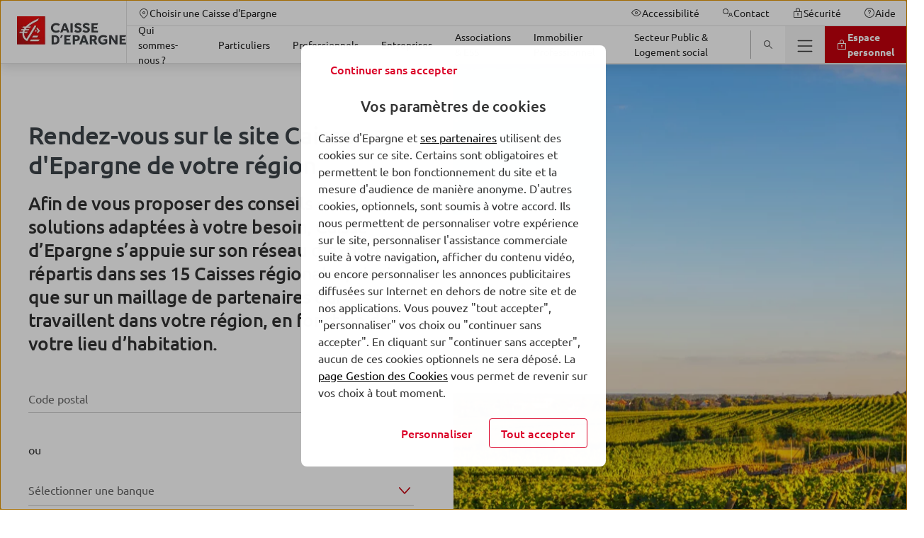

--- FILE ---
content_type: text/html; charset=UTF-8
request_url: https://www.caisse-epargne.fr/votre-banque/choisir-une-caisse/
body_size: 39028
content:
<!DOCTYPE html>
<html lang="fr-FR" class="no-focus-outline flexbox">

<head>
	<meta charset="UTF-8">
	<meta http-equiv="x-ua-compatible" content="ie=edge">
	<meta content="width=device-width, initial-scale=1, shrink-to-fit=no" name="viewport">

	<meta name='robots' content='index, follow, max-image-preview:large, max-snippet:-1, max-video-preview:-1' />
	<style>img:is([sizes="auto" i], [sizes^="auto," i]) { contain-intrinsic-size: 3000px 1500px }</style>
	
	<title>Choisir une Caisse d'Epargne | Caisse d'Epargne</title>
	<meta name="description" content="Afin de proposer des solutions adapt&eacute;es, Caisse d&rsquo;Epargne s&rsquo;appuie sur les conseils de son r&eacute;seau d&rsquo;experts, r&eacute;partis dans ses 15 Caisses r&eacute;gionales." />
	<link rel="canonical" href="https://www.caisse-epargne.fr/votre-banque/choisir-une-caisse/" />
	<meta property="og:locale" content="fr_FR" />
	<meta property="og:type" content="article" />
	<meta property="og:title" content="Choisir une Caisse d'Epargne" />
	<meta property="og:description" content="Afin de proposer des solutions adapt&eacute;es, Caisse d&rsquo;Epargne s&rsquo;appuie sur les conseils de son r&eacute;seau d&rsquo;experts, r&eacute;partis dans ses 15 Caisses r&eacute;gionales." />
	<meta property="og:url" content="https://www.caisse-epargne.fr/votre-banque/choisir-une-caisse/" />
	<meta property="og:site_name" content="Caisse d'Epargne National" />
	<meta property="article:publisher" content="https://fr-fr.facebook.com/Caisse.Epargne" />
	<meta property="article:modified_time" content="2024-10-16T09:46:07+00:00" />
	<meta name="twitter:card" content="summary_large_image" />
	<meta name="twitter:site" content="@Caisse_Epargne" />
	<script type="application/ld+json" class="yoast-schema-graph">{"@context":"https://schema.org","@graph":[{"@type":"WebPage","@id":"https://www.caisse-epargne.fr/votre-banque/choisir-une-caisse/","url":"https://www.caisse-epargne.fr/votre-banque/choisir-une-caisse/","name":"Choisir une Caisse d'Epargne | Caisse d'Epargne","isPartOf":{"@id":"https://www.caisse-epargne.fr/#website"},"datePublished":"2020-10-14T08:29:24+00:00","dateModified":"2024-10-16T09:46:07+00:00","description":"Afin de proposer des solutions adaptées, Caisse d’Epargne s’appuie sur les conseils de son réseau d’experts, répartis dans ses 15 Caisses régionales.","breadcrumb":{"@id":"https://www.caisse-epargne.fr/votre-banque/choisir-une-caisse/#breadcrumb"},"inLanguage":"fr-FR","potentialAction":[{"@type":"ReadAction","target":["https://www.caisse-epargne.fr/votre-banque/choisir-une-caisse/"]}]},{"@type":"BreadcrumbList","@id":"https://www.caisse-epargne.fr/votre-banque/choisir-une-caisse/#breadcrumb","itemListElement":[{"@type":"ListItem","position":1,"name":"Votre banque et vous","item":"https://www.caisse-epargne.fr/votre-banque/"},{"@type":"ListItem","position":2,"name":"Choisir une Caisse d'Epargne"}]},{"@type":"WebSite","@id":"https://www.caisse-epargne.fr/#website","url":"https://www.caisse-epargne.fr/","name":"Caisse d'Epargne National","description":"Un site utilisant BPCE Sites","inLanguage":"fr-FR"}]}</script>


<link rel='dns-prefetch' href='//www.caisse-epargne.fr' />
<link rel='dns-prefetch' href='//ce-prod.cloudimg.io' />
<script id="faq-redirect-script-js-extra">
var redirectData = {"targetUrl":"https:\/\/www.caisse-epargne.fr\/faq-particuliers\/"};
</script>
<script src="https://www.caisse-epargne.fr/app/plugins/bpce-third-party/assets/js/faq-redirect.min.js?ver=8.101.0" id="faq-redirect-script-js"></script>
<link rel='stylesheet' id='bpce-revisionary-css' href='https://www.caisse-epargne.fr/app/plugins/bpce-revisionary-pro/assets/css/custom-revisionary-display.min.css?ver=8.101.0' media='all' />
<link rel='stylesheet' id='bpce-treepage-css' href='https://www.caisse-epargne.fr/app/plugins/bpce-treepage/assets/css/hide-button.css?ver=8.101.0' media='all' />
<style id='global-styles-inline-css'>
:root{--wp--preset--aspect-ratio--square: 1;--wp--preset--aspect-ratio--4-3: 4/3;--wp--preset--aspect-ratio--3-4: 3/4;--wp--preset--aspect-ratio--3-2: 3/2;--wp--preset--aspect-ratio--2-3: 2/3;--wp--preset--aspect-ratio--16-9: 16/9;--wp--preset--aspect-ratio--9-16: 9/16;--wp--preset--color--black: #000000;--wp--preset--color--cyan-bluish-gray: #abb8c3;--wp--preset--color--white: #ffffff;--wp--preset--color--pale-pink: #f78da7;--wp--preset--color--vivid-red: #cf2e2e;--wp--preset--color--luminous-vivid-orange: #ff6900;--wp--preset--color--luminous-vivid-amber: #fcb900;--wp--preset--color--light-green-cyan: #7bdcb5;--wp--preset--color--vivid-green-cyan: #00d084;--wp--preset--color--pale-cyan-blue: #8ed1fc;--wp--preset--color--vivid-cyan-blue: #0693e3;--wp--preset--color--vivid-purple: #9b51e0;--wp--preset--gradient--vivid-cyan-blue-to-vivid-purple: linear-gradient(135deg,rgba(6,147,227,1) 0%,rgb(155,81,224) 100%);--wp--preset--gradient--light-green-cyan-to-vivid-green-cyan: linear-gradient(135deg,rgb(122,220,180) 0%,rgb(0,208,130) 100%);--wp--preset--gradient--luminous-vivid-amber-to-luminous-vivid-orange: linear-gradient(135deg,rgba(252,185,0,1) 0%,rgba(255,105,0,1) 100%);--wp--preset--gradient--luminous-vivid-orange-to-vivid-red: linear-gradient(135deg,rgba(255,105,0,1) 0%,rgb(207,46,46) 100%);--wp--preset--gradient--very-light-gray-to-cyan-bluish-gray: linear-gradient(135deg,rgb(238,238,238) 0%,rgb(169,184,195) 100%);--wp--preset--gradient--cool-to-warm-spectrum: linear-gradient(135deg,rgb(74,234,220) 0%,rgb(151,120,209) 20%,rgb(207,42,186) 40%,rgb(238,44,130) 60%,rgb(251,105,98) 80%,rgb(254,248,76) 100%);--wp--preset--gradient--blush-light-purple: linear-gradient(135deg,rgb(255,206,236) 0%,rgb(152,150,240) 100%);--wp--preset--gradient--blush-bordeaux: linear-gradient(135deg,rgb(254,205,165) 0%,rgb(254,45,45) 50%,rgb(107,0,62) 100%);--wp--preset--gradient--luminous-dusk: linear-gradient(135deg,rgb(255,203,112) 0%,rgb(199,81,192) 50%,rgb(65,88,208) 100%);--wp--preset--gradient--pale-ocean: linear-gradient(135deg,rgb(255,245,203) 0%,rgb(182,227,212) 50%,rgb(51,167,181) 100%);--wp--preset--gradient--electric-grass: linear-gradient(135deg,rgb(202,248,128) 0%,rgb(113,206,126) 100%);--wp--preset--gradient--midnight: linear-gradient(135deg,rgb(2,3,129) 0%,rgb(40,116,252) 100%);--wp--preset--font-size--small: 13px;--wp--preset--font-size--medium: 20px;--wp--preset--font-size--large: 36px;--wp--preset--font-size--x-large: 42px;--wp--preset--spacing--20: 0.44rem;--wp--preset--spacing--30: 0.67rem;--wp--preset--spacing--40: 1rem;--wp--preset--spacing--50: 1.5rem;--wp--preset--spacing--60: 2.25rem;--wp--preset--spacing--70: 3.38rem;--wp--preset--spacing--80: 5.06rem;--wp--preset--shadow--natural: 6px 6px 9px rgba(0, 0, 0, 0.2);--wp--preset--shadow--deep: 12px 12px 50px rgba(0, 0, 0, 0.4);--wp--preset--shadow--sharp: 6px 6px 0px rgba(0, 0, 0, 0.2);--wp--preset--shadow--outlined: 6px 6px 0px -3px rgba(255, 255, 255, 1), 6px 6px rgba(0, 0, 0, 1);--wp--preset--shadow--crisp: 6px 6px 0px rgba(0, 0, 0, 1);}:where(body) { margin: 0; }.wp-site-blocks > .alignleft { float: left; margin-right: 2em; }.wp-site-blocks > .alignright { float: right; margin-left: 2em; }.wp-site-blocks > .aligncenter { justify-content: center; margin-left: auto; margin-right: auto; }:where(.is-layout-flex){gap: 0.5em;}:where(.is-layout-grid){gap: 0.5em;}.is-layout-flow > .alignleft{float: left;margin-inline-start: 0;margin-inline-end: 2em;}.is-layout-flow > .alignright{float: right;margin-inline-start: 2em;margin-inline-end: 0;}.is-layout-flow > .aligncenter{margin-left: auto !important;margin-right: auto !important;}.is-layout-constrained > .alignleft{float: left;margin-inline-start: 0;margin-inline-end: 2em;}.is-layout-constrained > .alignright{float: right;margin-inline-start: 2em;margin-inline-end: 0;}.is-layout-constrained > .aligncenter{margin-left: auto !important;margin-right: auto !important;}.is-layout-constrained > :where(:not(.alignleft):not(.alignright):not(.alignfull)){margin-left: auto !important;margin-right: auto !important;}body .is-layout-flex{display: flex;}.is-layout-flex{flex-wrap: wrap;align-items: center;}.is-layout-flex > :is(*, div){margin: 0;}body .is-layout-grid{display: grid;}.is-layout-grid > :is(*, div){margin: 0;}body{padding-top: 0px;padding-right: 0px;padding-bottom: 0px;padding-left: 0px;}a:where(:not(.wp-element-button)){text-decoration: underline;}:root :where(.wp-element-button, .wp-block-button__link){background-color: #32373c;border-width: 0;color: #fff;font-family: inherit;font-size: inherit;line-height: inherit;padding: calc(0.667em + 2px) calc(1.333em + 2px);text-decoration: none;}.has-black-color{color: var(--wp--preset--color--black) !important;}.has-cyan-bluish-gray-color{color: var(--wp--preset--color--cyan-bluish-gray) !important;}.has-white-color{color: var(--wp--preset--color--white) !important;}.has-pale-pink-color{color: var(--wp--preset--color--pale-pink) !important;}.has-vivid-red-color{color: var(--wp--preset--color--vivid-red) !important;}.has-luminous-vivid-orange-color{color: var(--wp--preset--color--luminous-vivid-orange) !important;}.has-luminous-vivid-amber-color{color: var(--wp--preset--color--luminous-vivid-amber) !important;}.has-light-green-cyan-color{color: var(--wp--preset--color--light-green-cyan) !important;}.has-vivid-green-cyan-color{color: var(--wp--preset--color--vivid-green-cyan) !important;}.has-pale-cyan-blue-color{color: var(--wp--preset--color--pale-cyan-blue) !important;}.has-vivid-cyan-blue-color{color: var(--wp--preset--color--vivid-cyan-blue) !important;}.has-vivid-purple-color{color: var(--wp--preset--color--vivid-purple) !important;}.has-black-background-color{background-color: var(--wp--preset--color--black) !important;}.has-cyan-bluish-gray-background-color{background-color: var(--wp--preset--color--cyan-bluish-gray) !important;}.has-white-background-color{background-color: var(--wp--preset--color--white) !important;}.has-pale-pink-background-color{background-color: var(--wp--preset--color--pale-pink) !important;}.has-vivid-red-background-color{background-color: var(--wp--preset--color--vivid-red) !important;}.has-luminous-vivid-orange-background-color{background-color: var(--wp--preset--color--luminous-vivid-orange) !important;}.has-luminous-vivid-amber-background-color{background-color: var(--wp--preset--color--luminous-vivid-amber) !important;}.has-light-green-cyan-background-color{background-color: var(--wp--preset--color--light-green-cyan) !important;}.has-vivid-green-cyan-background-color{background-color: var(--wp--preset--color--vivid-green-cyan) !important;}.has-pale-cyan-blue-background-color{background-color: var(--wp--preset--color--pale-cyan-blue) !important;}.has-vivid-cyan-blue-background-color{background-color: var(--wp--preset--color--vivid-cyan-blue) !important;}.has-vivid-purple-background-color{background-color: var(--wp--preset--color--vivid-purple) !important;}.has-black-border-color{border-color: var(--wp--preset--color--black) !important;}.has-cyan-bluish-gray-border-color{border-color: var(--wp--preset--color--cyan-bluish-gray) !important;}.has-white-border-color{border-color: var(--wp--preset--color--white) !important;}.has-pale-pink-border-color{border-color: var(--wp--preset--color--pale-pink) !important;}.has-vivid-red-border-color{border-color: var(--wp--preset--color--vivid-red) !important;}.has-luminous-vivid-orange-border-color{border-color: var(--wp--preset--color--luminous-vivid-orange) !important;}.has-luminous-vivid-amber-border-color{border-color: var(--wp--preset--color--luminous-vivid-amber) !important;}.has-light-green-cyan-border-color{border-color: var(--wp--preset--color--light-green-cyan) !important;}.has-vivid-green-cyan-border-color{border-color: var(--wp--preset--color--vivid-green-cyan) !important;}.has-pale-cyan-blue-border-color{border-color: var(--wp--preset--color--pale-cyan-blue) !important;}.has-vivid-cyan-blue-border-color{border-color: var(--wp--preset--color--vivid-cyan-blue) !important;}.has-vivid-purple-border-color{border-color: var(--wp--preset--color--vivid-purple) !important;}.has-vivid-cyan-blue-to-vivid-purple-gradient-background{background: var(--wp--preset--gradient--vivid-cyan-blue-to-vivid-purple) !important;}.has-light-green-cyan-to-vivid-green-cyan-gradient-background{background: var(--wp--preset--gradient--light-green-cyan-to-vivid-green-cyan) !important;}.has-luminous-vivid-amber-to-luminous-vivid-orange-gradient-background{background: var(--wp--preset--gradient--luminous-vivid-amber-to-luminous-vivid-orange) !important;}.has-luminous-vivid-orange-to-vivid-red-gradient-background{background: var(--wp--preset--gradient--luminous-vivid-orange-to-vivid-red) !important;}.has-very-light-gray-to-cyan-bluish-gray-gradient-background{background: var(--wp--preset--gradient--very-light-gray-to-cyan-bluish-gray) !important;}.has-cool-to-warm-spectrum-gradient-background{background: var(--wp--preset--gradient--cool-to-warm-spectrum) !important;}.has-blush-light-purple-gradient-background{background: var(--wp--preset--gradient--blush-light-purple) !important;}.has-blush-bordeaux-gradient-background{background: var(--wp--preset--gradient--blush-bordeaux) !important;}.has-luminous-dusk-gradient-background{background: var(--wp--preset--gradient--luminous-dusk) !important;}.has-pale-ocean-gradient-background{background: var(--wp--preset--gradient--pale-ocean) !important;}.has-electric-grass-gradient-background{background: var(--wp--preset--gradient--electric-grass) !important;}.has-midnight-gradient-background{background: var(--wp--preset--gradient--midnight) !important;}.has-small-font-size{font-size: var(--wp--preset--font-size--small) !important;}.has-medium-font-size{font-size: var(--wp--preset--font-size--medium) !important;}.has-large-font-size{font-size: var(--wp--preset--font-size--large) !important;}.has-x-large-font-size{font-size: var(--wp--preset--font-size--x-large) !important;}
:where(.wp-block-post-template.is-layout-flex){gap: 1.25em;}:where(.wp-block-post-template.is-layout-grid){gap: 1.25em;}
:where(.wp-block-columns.is-layout-flex){gap: 2em;}:where(.wp-block-columns.is-layout-grid){gap: 2em;}
:root :where(.wp-block-pullquote){font-size: 1.5em;line-height: 1.6;}
</style>
<link rel='stylesheet' id='bpce-block-core-youtube-css' href='https://www.caisse-epargne.fr/app/plugins/bpce-block-core-youtube/assets/css/youtube-consent.min.css?ver=8.101.0' media='all' />
<link rel='stylesheet' id='bpce-core-css' href='https://www.caisse-epargne.fr/app/themes/ce-child/css/app.css?ver=8.101.0' media='all' />
<link rel='stylesheet' id='bpce-all-core-1-tablet-css' href='https://www.caisse-epargne.fr/app/themes/bpce/css/all-core-1-tablet.css?ver=8.101.0' media='screen and (min-width:600px) and (max-width:959px)' />
<link rel='stylesheet' id='bpce-all-core-2-desktop-only-css' href='https://www.caisse-epargne.fr/app/themes/bpce/css/all-core-2-desktop-only.css?ver=8.101.0' media='screen and (min-width:960px) and (max-width:1279px)' />
<link rel='stylesheet' id='bpce-all-core-3-desktop-css' href='https://www.caisse-epargne.fr/app/themes/bpce/css/all-core-3-desktop.css?ver=8.101.0' media='screen and (min-width:1280px)' />
<link rel='stylesheet' id='bpce-all-core-4-stretchscreen-css' href='https://www.caisse-epargne.fr/app/themes/bpce/css/all-core-4-stretchscreen.css?ver=8.101.0' media='screen and (min-width:1440px)' />
<link rel='stylesheet' id='bpce-all-core-5-widescreen-css' href='https://www.caisse-epargne.fr/app/themes/bpce/css/all-core-5-widescreen.css?ver=8.101.0' media='screen and (min-width:1920px)' />
<link rel='stylesheet' id='bpce-all-core-6-before-tablet-css' href='https://www.caisse-epargne.fr/app/themes/bpce/css/all-core-6-before-tablet.css?ver=8.101.0' media='screen and (max-width:959px)' />
<link rel='stylesheet' id='bpce-all-core-7-mobile-css' href='https://www.caisse-epargne.fr/app/themes/bpce/css/all-core-7-mobile.css?ver=8.101.0' media='screen and (max-width:599px)' />
<link rel='stylesheet' id='bpce-all-core-8-print-css' href='https://www.caisse-epargne.fr/app/themes/bpce/css/all-core-8-print.css?ver=8.101.0' media='print' />
	<meta name="format-detection" content="telephone=no">
	<meta property="inbenta:img" content=""/><meta property="inbenta:market" content="votre-banque"/><link rel="icon" href="https://ce-prod.cloudimg.io/_images_/app/uploads/sites/3/2021/05/31183441/ce-100x100-1.png?func=bound&amp;w=32&amp;h=32&amp;gravity=auto&amp;optipress=2" sizes="32x32" />
<link rel="icon" href="https://ce-prod.cloudimg.io/_images_/app/uploads/sites/3/2021/05/31183441/ce-100x100-1.png?func=bound&amp;w=100&amp;h=100&amp;gravity=auto&amp;optipress=2" sizes="192x192" />
<link rel="apple-touch-icon" href="https://ce-prod.cloudimg.io/_images_/app/uploads/sites/3/2021/05/31183441/ce-100x100-1.png?func=bound&amp;w=100&amp;h=100&amp;gravity=auto&amp;optipress=2" />
<meta name="msapplication-TileImage" content="https://ce-prod.cloudimg.io/_images_/app/uploads/sites/3/2021/05/31183441/ce-100x100-1.png?func=bound&amp;w=100&amp;h=100&amp;gravity=auto&amp;optipress=2" />
<script>var __uzdbm_1 = "12c0db8b-7404-4e6c-9804-49c17baba415";var __uzdbm_2 = "Y2QwNTJiZGItY3B6Zi00ZDNmLWE3ZDYtYmE2ZjczZmYzMWJmJDE4LjIyMC45NS4yMjg=";var __uzdbm_3 = "7f900012c0db8b-7404-4e6c-9804-49c17baba4151-17687785991990-002df5c2675417e5cea10";var __uzdbm_4 = "false";var __uzdbm_5 = "uzmx";var __uzdbm_6 = "7f9000c2ea87b4-cfe6-42b3-a8e1-9002a2d6585f1-17687785991990-e51ef4e1f190089510";var __uzdbm_7 = "caisse-epargne.fr";</script> <script>   (function (w, d, e, u, c, g, a, b) {     w["SSJSConnectorObj"] = w["SSJSConnectorObj"] || {       ss_cid: c,       domain_info: "auto",     };     w[g] = function (i, j) {       w["SSJSConnectorObj"][i] = j;     };     a = d.createElement(e);     a.async = true;     if (       navigator.userAgent.indexOf('MSIE') !== -1 ||       navigator.appVersion.indexOf('Trident/') > -1     ) {       u = u.replace("/advanced/", "/advanced/ie/");     }     a.src = u;     b = d.getElementsByTagName(e)[0];     b.parentNode.insertBefore(a, b);   })(     window, document, "script", "https://www.caisse-epargne.fr/18f5227b-e27b-445a-a53f-f845fbe69b40/stormcaster.js", "cpzh", "ssConf"   );   ssConf("c1", "https://www.caisse-epargne.fr");   ssConf("c3", "c99a4269-161c-4242-a3f0-28d44fa6ce24");   ssConf("au", "caisse-epargne.fr");   ssConf("cu", "validate.perfdrive.com, ssc"); </script></head>

<body class="wp-singular page-template page-template-templates page-template-template-region-choice page-template-templatestemplate-region-choice-php page page-id-356 page-child parent-pageid-848 wp-theme-bpce wp-child-theme-ce-child">
<script type="text/javascript">
	var datalayer = {
    "pages": {
        "pageName": "choix region",
        "applicationType": "site",
        "applicationName": "wordpress",
        "CodeEnttGrpe": "NAT",
        "marche": "neutre",
        "univers": "accueil",
        "segmentMarche": "",
        "siteName": "caisse epargne",
        "pageType": "choix region",
        "template": "choix de la region",
        "espace": "portail",
        "display": "",
        "fonctionnalite": "",
        "urlPopinCookiePME": ""
    },
    "custom": {
        "nomDeSite": "caisse epargne"
    }
};

		(function (a, b, c, d) {
		a = '//tags.tiqcdn.com/utag/caisse-epargne/ce-nat/prod/utag.js';
		b = document;
		c = 'script';
		d = b.createElement(c);
		d.src = a;
		d.type = 'text/java' + c;
		d.async = true;
		a = b.getElementsByTagName(c)[0];
		a.parentNode.insertBefore(d, a)
	})();
		</script>

<dialog class="block-modal-region" id="block-modal-region" aria-hidden="true">
	<div id="form-modal" class="form-modal-main">
		<div class="block-modal-wrapper">
			<div class="bpce-header bpce-header-with-background bpce-header-with-border-bottom">
				<div class="bpce-header-left">
					<button type="button" id="form-return-button"
							class="bpce-header-back bpce-button bpce-button-secondary bpce-button-icon-only bpce-button-no-border"
							aria-label="Bouton de retour">
						<svg class="icon svg-icon icon_chevron_left" aria-hidden="true" width="24" height="24" viewbox="0 0 512 512" xmlns="http://www.w3.org/2000/svg"><path d="M143.987 255.997c0-4.528 1.92-8.864 5.296-11.888l160-144c6.56-5.904 16.688-5.376 22.592 1.184 5.936 6.544 5.408 16.672-1.2 22.592L183.907 255.997l146.768 132.112c6.576 5.904 7.088 16.032 1.2 22.592-5.904 6.576-16.032 7.104-22.592 1.184l-160-144a15.969 15.969 0 01-5.296-11.888" fill="#333" fill-rule="evenodd"/></svg>						<span class="bpce-header-back-label">Retour</span>
					</button>
				</div>
				<div class="bpce-header-middle">
					<div class="bpce-header-ellipsis-container">
						<span class="modal-title">Choisissez votre région</span>
					</div>
				</div>
				<div class="bpce-header-right">
					<button
							class="bpce-header-close bpce-button bpce-button-icon-only bpce-button-no-border"
							aria-label="Fermer choix de r&eacute;gion">
						<svg class="icon svg-icon icon_close" aria-hidden="true" width="24" height="24" viewbox="0 0 512 512" xmlns="http://www.w3.org/2000/svg"><path d="M278.626 256l132.688-132.688c6.256-6.256 6.256-16.368 0-22.624s-16.368-6.256-22.624 0L256.002 233.376 123.314 100.688c-6.256-6.256-16.368-6.256-22.624 0s-6.256 16.368 0 22.624L233.378 256 100.69 388.688c-6.256 6.256-6.256 16.368 0 22.624A15.956 15.956 0 00112.002 416c4.096 0 8.192-1.568 11.312-4.688l132.688-132.688L388.69 411.312A15.956 15.956 0 00400.002 416c4.096 0 8.192-1.568 11.312-4.688 6.256-6.256 6.256-16.368 0-22.624L278.626 256z" fill="#333" fill-rule="evenodd"/></svg>					</button>
				</div>
			</div>

			<form class="form-step" name="form-region-choice" action="#">
				<div class="formstep active" id="step_1">
					<div class="formstep-label">
						Nous vous proposons les offres les plus adaptées selon votre localisation.
					</div>

					<label for="zipcode" class="bpce-input">
						<span class="label-zipcode"> Saisissez votre code postal</span>
						<span class="bpce-input-container">
						   <input id="zipcode" class="bpce-input-field required" type="text" aria-label="code postal"/>
						   <span class="bpce-input-label">Code postal</span>
						   <svg class="zipcode-reset icon svg-icon icon_close" aria-hidden="true" width="24" height="24" viewbox="0 0 512 512" xmlns="http://www.w3.org/2000/svg"><path d="M278.626 256l132.688-132.688c6.256-6.256 6.256-16.368 0-22.624s-16.368-6.256-22.624 0L256.002 233.376 123.314 100.688c-6.256-6.256-16.368-6.256-22.624 0s-6.256 16.368 0 22.624L233.378 256 100.69 388.688c-6.256 6.256-6.256 16.368 0 22.624A15.956 15.956 0 00112.002 416c4.096 0 8.192-1.568 11.312-4.688l132.688-132.688L388.69 411.312A15.956 15.956 0 00400.002 416c4.096 0 8.192-1.568 11.312-4.688 6.256-6.256 6.256-16.368 0-22.624L278.626 256z" fill="#333" fill-rule="evenodd"/></svg>						   <input type="button" role="button" class="bpce-button bpce-button-secondary bpce-button-icon-only bpce-button-no-border zipcode-reset"
								  aria-label="Effacer le code postal"/>

					   </span>
						<p class="bpce-input-error-msg">Le code postal saisi est incorrect.</p>
					</label>

				</div>
				<div class="formstep" id="step_2">
					<div class="formstep-label">
						Afin de personnaliser votre expérience, merci de sélectionner le nom de votre agence bancaire. Nous avons plusieurs agences disponibles dans votre secteur.
					</div>

					<div class="bpce-radio">
						<label class="bpce-radio-label" for="bred">
							<input id="bred" name="agency" value="bred" class="bpce-radio-input"
								   type="radio"/>
							BRED-Banque Populaire
						</label>
						<label class="bpce-radio-label" for="bprp">
							<input id="bprp" name="agency" value="bprp" class="bpce-radio-input"
								   type="radio"/>
							Banque populaire Rives de Paris
						</label>
					</div>
				</div>
				<button class="bpce-button-primary bpce-button-disabled form-next-step" disabled
						id="form-next-step"
						data-next-text="Continuer"
						data-confirm-text="Confirmer et envoyer">
					<span>Continuer</span>
				</button>
			</form>
		</div>
	</div>
</dialog>

	<header id="header-v2"  class="header" role="banner">
				<div class="accesskeys">
			<a href="#content" class="link">Allez au contenu</a>
		</div>
		<div class="nav-wrapper">
			<nav role="navigation" class="menu-top" aria-label="Navigation principale">
	<div class="logo-wrapper is-hidden-touch">
		<span>
			<span class="is-hidden"></span>
			<a class="level-left" href="https://www.caisse-epargne.fr/">
				<div class="wp-block-image is-hidden-widescreen">
	<!-- data-location="logo-mobile-contribuate-img" -->
<div class="wp-block-image">
    <figure>
        <picture>
            <source media="(max-width: 1279px)" data-srcset="https://ce-prod.cloudimg.io/_images_/app/uploads/sites/3/2022/02/17172803/logo-ce-mobile.png?func=bound&amp;w=80&amp;h=80&amp;gravity=auto&amp;optipress=2">

            <img
                    src="https://www.caisse-epargne.fr/app/plugins/bpce-advanced-responsive-images/assets/transparent-pixel.png"
                    data-src="https://ce-prod.cloudimg.io/_images_/app/uploads/sites/3/2022/02/17172803/logo-ce-mobile.png?func=bound&amp;w=80&amp;h=80&amp;gravity=auto&amp;optipress=2"
                    class="lazyload logo" alt=" Caisse d'Epargne - Aller &agrave; l'accueil"
                    data-srcset="https://ce-prod.cloudimg.io/_images_/app/uploads/sites/3/2022/02/17172803/logo-ce-mobile.png?func=bound&amp;w=80&amp;h=80&amp;gravity=auto&amp;optipress=2 1279w"
            />
        </picture>
    </figure>
</div>
</div>
<div class="wp-block-image is-hidden-touch is-hidden-desktop-only">
	<!-- data-location="logo-desktop-contribuate-img" -->
<div class="wp-block-image">
    <figure>
        <picture>
            <source media="(max-width: 1279px)" data-srcset="https://ce-prod.cloudimg.io/_images_/app/uploads/sites/3/2022/02/17171235/logo-ce-desktop.jpg?func=bound&amp;w=300&amp;h=78&amp;gravity=auto&amp;optipress=2">

            <img
                    src="https://www.caisse-epargne.fr/app/plugins/bpce-advanced-responsive-images/assets/transparent-pixel.png"
                    data-src="https://ce-prod.cloudimg.io/_images_/app/uploads/sites/3/2022/02/17171235/logo-ce-desktop.jpg?func=bound&amp;w=300&amp;h=78&amp;gravity=auto&amp;optipress=2"
                    class="lazyload logo" alt=" Caisse d'Epargne - Aller &agrave; l'accueil"
                    data-srcset="https://ce-prod.cloudimg.io/_images_/app/uploads/sites/3/2022/02/17171235/logo-ce-desktop.jpg?func=bound&amp;w=300&amp;h=78&amp;gravity=auto&amp;optipress=2 1279w"
            />
        </picture>
    </figure>
</div>
</div>

			</a>
		</span>
	</div>

	<div class="nav-content">
		<div class="nav-container nav-container-upper">
			<div class="nav-bar useful-links">
	<ul>
						<li><button class="nav-region menu-item change-region"  role="menuitem" data-url="https://www.caisse-epargne.fr" data-source_id="356" data-wording="region">
					<span class="button-inner "> <span class="icon-before"><svg class="icon svg-icon icon_geolocation_pin" aria-hidden="true" width="24" height="24" viewbox="0 0 512 512" xmlns="http://www.w3.org/2000/svg"><path d="M256 32c105.872 0 192 86.128 192 192 0 116.992-164.848 256-192 256-27.152 0-192-139.008-192-256 0-105.872 86.128-192 192-192zm0 32c-88.224 0-160 71.776-160 160 0 95.568 131.584 207.952 160 223.024C284.416 431.952 416 319.568 416 224c0-88.224-71.776-160-160-160zm0 96c35.296 0 64 28.704 64 64s-28.704 64-64 64-64-28.704-64-64 28.704-64 64-64zm0 32c-17.648 0-32 14.352-32 32s14.352 32 32 32 32-14.352 32-32-14.352-32-32-32z" fill="#333" fill-rule="evenodd"/></svg></span>
						<span class="text ">Choisir une Caisse d'Epargne</span>
					</span>
				</button></li>		<li class="separator"></li>
				<li>
				<a href="https://www.caisse-epargne.fr/votre-banque/accessibilite/" class="menu-item"  role="menuitem">
					<span class="button-inner "> <span class="icon-before"><svg class="icon svg-icon icon_eye" aria-hidden="true" width="24" height="24" viewbox="0 0 512 512" xmlns="http://www.w3.org/2000/svg"><path d="M255.998 96.002c122.176 0 217.44 145.136 221.44 151.312a16.044 16.044 0 010 17.376c-4 6.176-99.264 151.312-221.44 151.312-122.16 0-217.44-145.136-221.44-151.312a16.044 16.044 0 010-17.376c4-6.176 99.28-151.312 221.44-151.312zm0 32c-89.056 0-166.72 97.888-188.496 128 21.776 30.112 99.44 128 188.496 128 89.072 0 166.72-97.888 188.496-128-21.776-30.112-99.424-128-188.496-128zm.005 64c35.296 0 64 28.704 64 64s-28.704 64-64 64-64-28.704-64-64 28.704-64 64-64zm0 32c-17.648 0-32 14.352-32 32s14.352 32 32 32 32-14.352 32-32-14.352-32-32-32z" fill="#333" fill-rule="evenodd"/></svg></span>
						<span class="text ">Accessibilité</span>
					</span>
				</a>		</li>
						<li>
				<a href="https://www.caisse-epargne.fr/nous-contacter/" class="menu-item"  role="menuitem">
					<span class="button-inner "> <span class="icon-before"><svg class="icon svg-icon icon_chat" aria-hidden="true" width="24" height="24" viewbox="0 0 512 512" xmlns="http://www.w3.org/2000/svg"><path d="M384 255.998c35.28 0 64 28.704 64 64 0 16.832-6.656 32.032-17.312 43.472 16.816 8.32 31.36 20.592 40.848 36.224 8.4 13.84 8.496 30.592 8.464 32.464-.096 8.784-7.216 15.84-16 15.84h-.16c-8.816-.096-15.872-7.28-15.84-16.096 0-2.464-.752-10.496-3.84-15.584-11.904-19.648-35.504-32.32-60.16-32.32-24.64 0-48.256 12.688-60.176 32.32-3.104 5.088-3.824 13.184-3.824 15.616-.032 8.816-7.152 16-15.952 16H304c-8.784 0-15.92-6.992-16-15.776l-.001-.06v-.33c.015-3.15.501-18.926 8.481-32.074 9.488-15.616 24.032-27.888 40.832-36.224C326.656 352.03 320 336.83 320 319.998c0-35.296 28.704-64 64-64zm0 32c-17.648 0-32 14.352-32 32s14.352 32 32 32 32-14.352 32-32-14.352-32-32-32zM160.005 64.003c70.576 0 128 57.424 128 128 0 20.928-5.456 41.28-16.208 60.592l15.392 46.352a16.05 16.05 0 01-3.984 16.48 16.03 16.03 0 01-11.2 4.576c-1.808 0-3.6-.304-5.344-.928l-45.088-15.952c-19.76 11.2-40.432 16.88-61.568 16.88-70.576 0-128-57.424-128-128s57.424-128 128-128zm0 32c-52.944 0-96 43.056-96 96 0 52.928 43.056 96 96 96 17.392 0 34.608-5.376 51.184-15.968a15.927 15.927 0 0113.952-1.6l21.376 7.568-7.392-22.24a15.977 15.977 0 011.648-13.568c10.096-16.08 15.232-32.96 15.232-50.192 0-52.944-43.072-96-96-96z" fill="#333" fill-rule="evenodd"/></svg></span>
						<span class="text ">Contact</span>
					</span>
				</a>		</li>
						<li>
				<a href="https://www.caisse-epargne.fr/votre-banque/securite/" class="menu-item"  role="menuitem">
					<span class="button-inner "> <span class="icon-before"><svg class="icon svg-icon icon_secure" aria-hidden="true" width="24" height="24" viewbox="0 0 512 512" xmlns="http://www.w3.org/2000/svg"><path d="M256 32c52.944 0 96 43.056 96 96v64h80c8.848 0 16 7.152 16 16v256c0 8.848-7.152 16-16 16H80c-8.848 0-16-7.152-16-16V208c0-8.848 7.152-16 16-16h80v-64c0-52.944 43.056-96 96-96zm160 192H96v224h320V224zm-160 48c17.664 0 32 14.336 32 32 0 11.712-6.608 21.52-16 27.088V384c0 8.848-7.152 16-16 16-8.848 0-16-7.152-16-16v-52.912c-9.392-5.568-16-15.376-16-27.088 0-17.664 14.336-32 32-32zm0-208c-35.296 0-64 28.704-64 64v64h128v-64c0-35.296-28.704-64-64-64z" fill="#333" fill-rule="evenodd"/></svg></span>
						<span class="text ">Sécurité</span>
					</span>
				</a>		</li>
						<li>
				<a href="https://www.aide.caisse-epargne.fr/" class="menu-item" target="_blank" rel=noopener role="menuitem">
					<span class="button-inner "> <span class="icon-before"><svg class="icon svg-icon icon_help" aria-hidden="true" width="24" height="24" viewbox="0 0 512 512" xmlns="http://www.w3.org/2000/svg"><path d="M256 32c123.52 0 224 100.48 224 224S379.52 480 256 480 32 379.52 32 256 132.48 32 256 32zm0 32C150.128 64 64 150.128 64 256s86.128 192 192 192 192-86.128 192-192S361.872 64 256 64zm0 288c8.832 0 16 7.152 16 16 0 8.848-7.168 16-16 16s-16-7.152-16-16c0-8.848 7.168-16 16-16zm.006-224c35.296 0 64 28.704 64 64 0 20.288-11.824 34.432-20.688 43.312-13.232 13.216-26.512 31.216-27.328 37.056l-.256 31.76c-.08 8.8-7.216 15.872-16 15.872h-.128c-8.848-.08-15.952-7.296-15.872-16.128l.272-32c0-20.864 28.064-50.576 36.688-59.184 7.92-7.936 11.312-14.128 11.312-20.688 0-17.648-14.368-32-32-32-17.648 0-32 14.352-32 32 0 8.848-7.168 16-16 16-8.848 0-16-7.152-16-16 0-35.296 28.704-64 64-64z" fill="#333" fill-rule="evenodd"/></svg></span>
						<span class="text ">Aide</span>
					</span>
				</a>		</li>
					</ul>
</div>
		</div>
		<div class="nav-container nav-container-lower">
			<div class="mobile-logo-wrapper wp-block-image">
				<span class="is-hidden"></span>
				<a class="level-left" href="https://www.caisse-epargne.fr/">
				<!-- data-location="logo-mobile-contribuate-img" -->
<div class="wp-block-image">
    <figure>
        <picture>
            <source media="(max-width: 1279px)" data-srcset="https://ce-prod.cloudimg.io/_images_/app/uploads/sites/3/2022/02/17172803/logo-ce-mobile.png?func=bound&amp;w=80&amp;h=80&amp;gravity=auto&amp;optipress=2">

            <img
                    src="https://www.caisse-epargne.fr/app/plugins/bpce-advanced-responsive-images/assets/transparent-pixel.png"
                    data-src="https://ce-prod.cloudimg.io/_images_/app/uploads/sites/3/2022/02/17172803/logo-ce-mobile.png?func=bound&amp;w=80&amp;h=80&amp;gravity=auto&amp;optipress=2"
                    class="lazyload logo" alt=" Caisse d'Epargne - Aller &agrave; l'accueil"
                    data-srcset="https://ce-prod.cloudimg.io/_images_/app/uploads/sites/3/2022/02/17172803/logo-ce-mobile.png?func=bound&amp;w=80&amp;h=80&amp;gravity=auto&amp;optipress=2 1279w"
            />
        </picture>
    </figure>
</div>
				</a>
			</div>
			
<div class="nav-bar your-needs is-hidden-touch" aria-label="Votre banque">
	<ul class="menu-level1">
		<li>
			<a href="https://www.caisse-epargne.fr/votre-banque/nos-engagements/qui-sommes-nous/" class="menu-item" >
					<span class="button-inner "> 
						<span class="text ">Qui sommes-nous ?</span>
					</span>
				</a>		</li>
		<li>
			<a href="https://www.caisse-epargne.fr/" class="menu-item" >
					<span class="button-inner "> 
						<span class="text ">Particuliers</span>
					</span>
				</a>		</li>
		<li>
			<a href="https://www.caisse-epargne.fr/professionnels/" class="menu-item" >
					<span class="button-inner "> 
						<span class="text ">Professionnels</span>
					</span>
				</a>		</li>
		<li>
			<a href="https://www.caisse-epargne.fr/entreprises/" class="menu-item" >
					<span class="button-inner "> 
						<span class="text ">Entreprises</span>
					</span>
				</a>		</li>
		<li>
			<a href="https://www.caisse-epargne.fr/associations-ess/" class="menu-item" >
					<span class="button-inner "> 
						<span class="text ">Associations & ESS</span>
					</span>
				</a>		</li>
		<li>
			<a href="https://www.caisse-epargne.fr/immobilier-professionnel/" class="menu-item" >
					<span class="button-inner "> 
						<span class="text ">Immobilier Professionnel</span>
					</span>
				</a>		</li>
		<li>
			<a href="https://www.caisse-epargne.fr/secteur-public-logement-social/" class="menu-item" >
					<span class="button-inner "> 
						<span class="text ">Secteur Public & Logement social</span>
					</span>
				</a>		</li>
	</ul>
</div>
			<div class="nav-bar nav-account">
				<ul>
										<li class="separator is-hidden-touch"></li>
					<li>
						<div role="search">
							<button
								id="search"
								class="menu-button menu-item button-search search-v2"
								data-dialog="panel-search"
								aria-haspopup="dialog"
							>
								<span class="button-inner">
									<span class="accessibility">Rechercher dans le site</span>
									<span class=""><svg class="icon svg-icon icon_find" aria-hidden="true" width="24" height="24" viewbox="0 0 512 512" xmlns="http://www.w3.org/2000/svg"><path d="M208 320c-61.744 0-112-50.256-112-112S146.256 96 208 96s112 50.256 112 112-50.256 112-112 112m235.312 100.688L320 297.376c19.712-24.624 32-55.44 32-89.376 0-79.408-64.592-144-144-144S64 128.592 64 208s64.592 144 144 144c33.936 0 64.752-12.288 89.376-32l123.312 123.312A15.956 15.956 0 00432 448c4.096 0 8.192-1.568 11.312-4.688 6.256-6.256 6.256-16.368 0-22.624" fill="#333" fill-rule="evenodd"/></svg></span>
								</span>
							</button>
							<dialog
		id="menu-search"
		class="menu-mobile"
		aria-modal="true"
		aria-labelledby="header-v2-search-modal-title"
		data-url="https://www.caisse-epargne.fr/wp-admin/admin-ajax.php"
		data-nonce="3d4727cd4b"
>
	<div class="search-modal-wrapper">
		<div class="nav-header">
			<div class="nav-header-left">
				<div class="mobile-logo-wrapper wp-block-image">
					<span class="is-hidden"></span>
					<a id="search-modal-logo" class="level-left" href="https://www.caisse-epargne.fr/">
						<!-- data-location="logo-mobile-contribuate-img" -->
<div class="wp-block-image">
    <figure>
        <picture>
            <source media="(max-width: 1279px)" data-srcset="https://ce-prod.cloudimg.io/_images_/app/uploads/sites/3/2022/02/17172803/logo-ce-mobile.png?func=bound&amp;w=80&amp;h=80&amp;gravity=auto&amp;optipress=2">

            <img
                    src="https://www.caisse-epargne.fr/app/plugins/bpce-advanced-responsive-images/assets/transparent-pixel.png"
                    data-src="https://ce-prod.cloudimg.io/_images_/app/uploads/sites/3/2022/02/17172803/logo-ce-mobile.png?func=bound&amp;w=80&amp;h=80&amp;gravity=auto&amp;optipress=2"
                    class="lazyload logo" alt=" Caisse d'Epargne - Aller &agrave; l'accueil"
                    data-srcset="https://ce-prod.cloudimg.io/_images_/app/uploads/sites/3/2022/02/17172803/logo-ce-mobile.png?func=bound&amp;w=80&amp;h=80&amp;gravity=auto&amp;optipress=2 1279w"
            />
        </picture>
    </figure>
</div>
					</a>
				</div>
			</div>

			<div class="nav-header-right">
				<button id="search-modal-close" type="button" class="button-close">
					<svg class="icon svg-icon icon_close" aria-hidden="true" width="24" height="24" viewbox="0 0 512 512" xmlns="http://www.w3.org/2000/svg"><path d="M278.626 256l132.688-132.688c6.256-6.256 6.256-16.368 0-22.624s-16.368-6.256-22.624 0L256.002 233.376 123.314 100.688c-6.256-6.256-16.368-6.256-22.624 0s-6.256 16.368 0 22.624L233.378 256 100.69 388.688c-6.256 6.256-6.256 16.368 0 22.624A15.956 15.956 0 00112.002 416c4.096 0 8.192-1.568 11.312-4.688l132.688-132.688L388.69 411.312A15.956 15.956 0 00400.002 416c4.096 0 8.192-1.568 11.312-4.688 6.256-6.256 6.256-16.368 0-22.624L278.626 256z" fill="#333" fill-rule="evenodd"/></svg>					<span class="accessibility">Fermer la recherche</span>
				</button>
			</div>
		</div>
		<div class="nav-content">
			<div id="header-v2-search-modal-title" role="heading" aria-level="1" class="font-title-edito search-title">
				Comment pouvons-nous vous aider ?			</div>
			<div class="search-field-wrapper">
				<svg class="icon-find icon svg-icon icon_find" aria-hidden="true" width="24" height="24" viewbox="0 0 512 512" xmlns="http://www.w3.org/2000/svg"><path d="M208 320c-61.744 0-112-50.256-112-112S146.256 96 208 96s112 50.256 112 112-50.256 112-112 112m235.312 100.688L320 297.376c19.712-24.624 32-55.44 32-89.376 0-79.408-64.592-144-144-144S64 128.592 64 208s64.592 144 144 144c33.936 0 64.752-12.288 89.376-32l123.312 123.312A15.956 15.956 0 00432 448c4.096 0 8.192-1.568 11.312-4.688 6.256-6.256 6.256-16.368 0-22.624" fill="#333" fill-rule="evenodd"/></svg>				<input
					 id="search-field"
					class="search-field font-text-body-regular"
					type="text"
					name="search"
					aria-label="Rechercher"
					aria-describedby="search-field-accessibility search-field-result-number"
					aria-labelledby="header-v2-search-modal-title"
					placeholder="Ex : comment ouvrir un compte ?"/>
				<p id="search-field-accessibility" class="hidden">Les résultats ci-après sont mis à jour au fur et à mesure que vous tapez.</p>
				<p id="search-field-result-number" class="hidden" aria-live="polite" aria-atomic="true">Aucun résultat.</p>
				<button id="search-field-reset" class="search-field-reset" aria-label="Vider la recherche">
					<svg class="icon-close icon svg-icon icon_close" aria-hidden="true" width="24" height="24" viewbox="0 0 512 512" xmlns="http://www.w3.org/2000/svg"><path d="M278.626 256l132.688-132.688c6.256-6.256 6.256-16.368 0-22.624s-16.368-6.256-22.624 0L256.002 233.376 123.314 100.688c-6.256-6.256-16.368-6.256-22.624 0s-6.256 16.368 0 22.624L233.378 256 100.69 388.688c-6.256 6.256-6.256 16.368 0 22.624A15.956 15.956 0 00112.002 416c4.096 0 8.192-1.568 11.312-4.688l132.688-132.688L388.69 411.312A15.956 15.956 0 00400.002 416c4.096 0 8.192-1.568 11.312-4.688 6.256-6.256 6.256-16.368 0-22.624L278.626 256z" fill="#333" fill-rule="evenodd"/></svg>					<span class="search-loader"></span>
				</button>
			</div>
			<div class="search-results-wrapper">
				<div class="search-results-left">
					<div class="default-screen">
						<div class="default-faq">
							<h2 class="font-text-body-medium title most-asked">Les questions les plus posées</h2>
							<ul class="list-results">
																			<li>
											<a href="https://www.caisse-epargne.fr/epargner/livret-a/" class="font-text-body-medium" >
					<span class="button-inner "> 
						<span class="text ">Quels sont les avantages du livret A ?</span>
					</span>
				</a>											</li>
																						<li>
											<a href="https://www.caisse-epargne.fr/epargner/investir-responsable-assurance-vie/" class="font-text-body-medium" >
					<span class="button-inner "> 
						<span class="text ">Comment investir de façon responsable avec son assurance vie ?</span>
					</span>
				</a>											</li>
																						<li>
											<a href="https://www.caisse-epargne.fr/epargner/plan-depargne-en-actions-pea/" class="font-text-body-medium" >
					<span class="button-inner "> 
						<span class="text ">Quelles conditions pour ouvrir un PEA ?</span>
					</span>
				</a>											</li>
																						<li>
											<a href="https://www.caisse-epargne.fr/banque-a-distance/souscrire-gerer-livrets/" class="font-text-body-medium" >
					<span class="button-inner "> 
						<span class="text ">Comment choisir le bon livret ?</span>
					</span>
				</a>											</li>
																						<li>
											<a href="https://www.caisse-epargne.fr/comptes-cartes/comparatif-des-cartes-visa/" class="font-text-body-medium" >
					<span class="button-inner "> 
						<span class="text ">Quelle carte répondra le plus à mon besoin ?</span>
					</span>
				</a>											</li>
																		</ul>
						</div>
						<div class="resources">
							<h2 class="font-text-body-medium title">Ressources</h2>
							<ul>
																			<li class="resources-item">
											<a href="https://www.caisse-epargne.fr/nous-contacter/" class="font-text-body-medium" >
					<span class="button-inner "> <span class="icon-before"><svg class="icon svg-icon icon_call" aria-hidden="true" width="24" height="24" viewbox="0 0 512 512" xmlns="http://www.w3.org/2000/svg"><path d="M128 112c-8.832 0-16 7.168-16 16 0 149.984 122.016 272 272 272 8.832 0 16-7.168 16-16v-64.56c-27.008-1.888-53.088-8.64-77.792-20.112l-40.016 33.008c-5.344 4.4-12.88 4.832-18.72 1.216-37.248-23.472-61.872-48.112-85.04-85.056a16.036 16.036 0 011.232-18.688l33.008-40.016C201.2 165.088 194.448 139.008 192.56 112H128zm256 320C216.368 432 80 295.632 80 128c0-26.464 21.536-48 48-48h80c8.848 0 16 7.152 16 16 0 31.104 7.328 60.928 21.776 88.592a16.014 16.014 0 01-1.84 17.6l-32.112 38.912c16.56 24.288 34.592 42.304 59.088 59.056l38.896-32.096c4.976-4.128 11.856-4.832 17.6-1.84C355.072 280.672 384.896 288 416 288c8.848 0 16 7.152 16 16v80c0 26.464-21.536 48-48 48z" fill="#333" fill-rule="evenodd"/></svg></span>
						<span class="text ">Contacter un conseiller</span>
					</span>
				</a>											</li>
																						<li class="resources-item">
											<a href="https://www.agences.caisse-epargne.fr/banque-assurance/" class="font-text-body-medium" target="_blank" rel=noopener>
					<span class="button-inner "> <span class="icon-before"><svg class="icon svg-icon icon_find" aria-hidden="true" width="24" height="24" viewbox="0 0 512 512" xmlns="http://www.w3.org/2000/svg"><path d="M208 320c-61.744 0-112-50.256-112-112S146.256 96 208 96s112 50.256 112 112-50.256 112-112 112m235.312 100.688L320 297.376c19.712-24.624 32-55.44 32-89.376 0-79.408-64.592-144-144-144S64 128.592 64 208s64.592 144 144 144c33.936 0 64.752-12.288 89.376-32l123.312 123.312A15.956 15.956 0 00432 448c4.096 0 8.192-1.568 11.312-4.688 6.256-6.256 6.256-16.368 0-22.624" fill="#333" fill-rule="evenodd"/></svg></span>
						<span class="text ">Trouver une agence</span>
					</span>
				</a>											</li>
																						<li class="resources-item">
											<a href="https://www.caisse-epargne.fr/simulations-souscriptions/" class="font-text-body-medium" >
					<span class="button-inner "> <span class="icon-before"><svg class="icon svg-icon icon_subscribe" aria-hidden="true" width="24" height="24" viewbox="0 0 512 512" xmlns="http://www.w3.org/2000/svg"><path d="M464 377.6c0 46.554-36.819 84.508-82.925 86.331L377.6 464H134.4c-46.554 0-84.508-36.819-86.331-82.925L48 377.6V134.4c0-46.554 36.819-84.508 82.925-86.331L134.4 48H224c8.837 0 16 7.163 16 16 0 8.205-6.177 14.968-14.134 15.892L224 80h-67.7c-26.846 0-37.221 2.004-47.92 7.726-8.946 4.784-15.87 11.708-20.654 20.653-5.386 10.07-7.477 19.853-7.705 43.35L80 355.7c0 26.846 2.004 37.221 7.726 47.92 4.784 8.946 11.708 15.87 20.653 20.654 9.441 5.05 18.63 7.203 39.102 7.64l8.819.086h199.4l8.819-.086c20.473-.437 29.66-2.59 39.102-7.64 8.945-4.784 15.87-11.708 20.653-20.653 5.05-9.441 7.203-18.63 7.64-39.102L432 355.7V288c0-8.837 7.163-16 16-16 8.205 0 14.968 6.177 15.892 14.134L464 288v89.6zM425.806 19.355c3.024 2.958 24.86 24.735 65.508 65.331 5.767 5.768 5.499 16.972.5 22.144-4.999 5.173-190 189.983-192.5 192.484-2.5 2.5-5.254 4.686-11.314 4.686h-64c-8.205 0-16-8-16-16v-64c0-3.536.567-7.002 3.297-9.728 1.82-1.818 66.283-66.346 193.39-193.586 5.767-5.767 16.584-5.767 21.12-1.33zM416 54.64L240 230.624V272h41.344L457.36 96 416 54.64z" fill="#333" fill-rule="nonzero"/></svg></span>
						<span class="text ">Souscrire en ligne</span>
					</span>
				</a>											</li>
																		</ul>
						</div>
					</div>

					<div class="results">
						<div id="tabs-container">
							<div role="tablist" aria-label="Onglets">
								<button
									id="tab-products-services"
									class="font-title-edito-light tab-element active"
									role="tab"
									aria-selected="false"
									aria-controls="panel-products-services"
									tabindex="0">
									Produits & services</button>
								<button
									id="tab-advices"
									class="font-title-edito-light tab-element"
									role="tab"
									aria-selected="false"
									aria-controls="panel-advices"
									tabindex="-1">Conseils</button>
								<button
									id="tab-faq"
									class="font-title-edito-light tab-element"
									role="tab"
									aria-selected="false"
									aria-controls="panel-faq"
									tabindex="-1">FAQ</button>
								<div class="tab-underline"></div>
							</div>
							<div
								id="panel-products-services"
								class="products-services"
								role="tabpanel"
								aria-labelledby="tab-products-services">
								<ul class="list-results"></ul>
								<div class="no-result-wrapper">
									<p class="font-title-edito no-result-title">
										Désolé nous n’avons trouvé aucun résultat dans <span class="highlighted">“Produits & services”</span>.
									</p>
									<p class="no-result-mention"></p>
								</div>
							</div>
							<div id="panel-advices" class="advices" role="tabpanel" aria-labelledby="tab-advices" hidden>
								<ul class="list-results"></ul>
								<div class="no-result-wrapper">
									<p class="font-title-edito no-result-title">
										Désolé nous n’avons trouvé aucun résultat dans <span class="highlighted">“Conseils”</span>.
									</p>
									<p class="no-result-mention"></p>
								</div>
							</div>
							<div id="panel-faq" class="faq" role="tabpanel" aria-labelledby="tab-faq" hidden>
								<ul class="list-results"></ul>
								<div class="no-result-wrapper">
									<p class="font-title-edito no-result-title">
										Désolé nous n’avons trouvé aucun résultat dans <span class="highlighted">“FAQ”</span>.
									</p>
									<p class="no-result-mention"></p>
								</div>
							</div>
						</div>
					</div>
				</div>
				<div class="search-results-right">
					<svg aria-hidden="true" class="illustration" viewbox="0 0 320 224" fill="none" xmlns="http://www.w3.org/2000/svg"><g clip-path="url(#a-neo-svg-embedder-1)"><g clip-path="url(#b-neo-svg-embedder-1)"><path d="M160 208C213.019 208 256 165.019 256 112C256 58.9807 213.019 16 160 16C106.981 16 64 58.9807 64 112C64 165.019 106.981 208 160 208Z" fill="var(--color-primary-surface-discrete, #FCF4FF)"></path><path d="M109.558 91.3542C109.558 91.3542 101.062 92.7528 90.7828 80.4352M91.5011 126.5 92.3758 119.86M102.5 126.5 103.376 119.86M92.4159 119.52C86.9025 116.357 83.1309 109.919 83.1309 102.488M114.291 102.488C114.291 110.222 109.806 116.837 103.458 119.52" stroke="var(--color-neutral-border-strong, #808080)" stroke-width="2" stroke-linecap="round" stroke-linejoin="round"></path><path d="M79.7198 99.1857C79.7198 99.1857 76.4796 87.1915 81.5399 83.4697 81.5399 83.4697 80.2239 77.3699 87.8124 76.7465 87.8124 76.7465 88.9284 74.6822 87.8124 73.1329 87.8124 73.1329 97.6252 68.8922 103.09 74.1633 103.09 74.1633 107.342 72.7149 108.15 77.5752 108.15 77.5752 113.814 77.3699 115.838 81.8159 115.838 81.8159 113.814 82.2266 113.614 83.6787 113.614 83.6787 117.559 91.6375 113.918 99.391M80.2457 107.133C77.6799 107.133 75.6031 105.015 75.6031 102.403 75.6031 100.233 77.0374 98.4034 78.9856 97.8426M114.291 107.133C116.857 107.133 118.933 105.016 118.933 102.401 118.933 100.232 117.499 98.4032 115.551 97.8426" stroke="var(--color-neutral-border-strong, #808080)" stroke-width="2" stroke-linecap="round" stroke-linejoin="round"></path><path fill-rule="evenodd" clip-rule="evenodd" d="M124.963 174C124.896 168.937 124.84 154.098 124.837 148.559L124.786 145.409C124.786 121.959 104 126.343 104 126.343L97.311 136.711L92.5 136.795L90 126.338C90 126.338 62 121.77 62 146.202V173.98L124.963 174Z" fill="var(--color-neutral-surface-background, #FFF)" stroke="var(--color-neutral-border-strong, #808080)" stroke-width="2" stroke-linecap="round" stroke-linejoin="round"></path><path d="M76.5 157V174M101.807 109C100.479 110.685 98.3278 110.685 97 109M95 99.3174 94.9358 99.2972C93.6537 98.8943 92.2779 98.9013 91 99.3174M108 99.3174 107.936 99.2972C106.654 98.8943 105.278 98.9013 104 99.3174" stroke="var(--color-neutral-border-strong, #808080)" stroke-width="2" stroke-linecap="round" stroke-linejoin="round"></path><path fill-rule="evenodd" clip-rule="evenodd" d="M140.206 113.141C136.511 110.401 135.5 106.5 135.5 106.5C135.5 106.5 127 102.5 127 95C127.66 86.4119 136 82.5 135.325 76.2545C135.99 69.4196 141.14 66.9006 147 67.0001C147 67.0001 153.775 59.949 165.5 64.5C177.225 69.0552 176 80.5 176 80.5C176 80.5 185 84.5 185 93.5C185 106.01 175 107 175 107C175 107 174.132 115.468 166.5 116.5C164.304 119.592 161.796 120.589 160.699 120.492C158.387 120.289 152.417 121.889 150.364 120.261C149.032 119.205 150.102 114.289 148.956 114.16C147.472 113.994 144.555 113.654 140.206 113.141Z" fill="var(--color-neutral-surface-background, #FFF)"></path><path d="M140.448 113.278C136.754 110.44 136.098 106.713 136.098 106.713C136.098 106.713 126.36 102.853 127.029 93.9527C127.689 85.0564 134.658 84.8374 135.323 77.7659C135.987 70.6858 140.967 67.1479 146.828 67.2509C146.828 67.2509 153.912 59.8574 165.639 64.5717C177.366 69.2904 175.931 80.4451 175.931 80.4451C175.931 80.4451 185.004 84.086 185.004 94.4894C185.004 104.888 175.045 107.25 175.045 107.25C175.045 107.25 173.605 115.476 165.971 116.545" stroke="var(--color-neutral-border-strong, #808080)" stroke-width="2" stroke-linecap="round" stroke-linejoin="round"></path><path d="M141.149 88.9375C139.928 91.4432 139.137 93.3432 139.137 96.3881 139.137 106.174 146.297 114.11 155.124 114.11 163.952 114.11 171.108 106.174 171.108 96.3881 171.108 95.1643 170.998 93.9696 170.783 92.8163 170.783 92.8163 161.03 94.3014 149.235 81.2256M140.404 170.808C140.25 159.57 140.074 165.987 140.074 156.558M162 120 162 113M149 121.481V113" stroke="var(--color-neutral-border-strong, #808080)" stroke-width="2" stroke-linecap="round" stroke-linejoin="round"></path><path fill-rule="evenodd" clip-rule="evenodd" d="M163.694 154.429L181.86 167.576C183.007 168.529 184.224 169 185.549 169C188.636 169 191.139 166.437 190.994 162.164L185.73 125.767C185.618 124.522 185.08 123.162 184.113 121.688C182.171 118.724 178.6 117.357 175.235 118.29L166.151 120.809H145.849L136.765 118.29C133.4 117.357 129.829 118.724 127.887 121.688C126.92 123.162 126.382 124.522 126.27 125.767L121.006 162.164C120.861 166.437 123.364 169 126.451 169C127.776 169 128.993 168.529 129.95 167.741C135.603 163.509 139.768 160.423 142.444 158.483C143.849 157.465 145.806 156.114 148.315 154.429H163.694Z" fill="var(--color-neutral-surface-background, #FFF)" stroke="var(--color-neutral-border-strong, #808080)" stroke-width="2" stroke-linecap="round" stroke-linejoin="round"></path><path d="M157.807 105C156.479 106.685 154.328 106.685 153 105M151 95.3174 150.936 95.2972C149.654 94.8943 148.278 94.9013 147 95.3174M164 95.3174 163.936 95.2972C162.654 94.8943 161.278 94.9013 160 95.3174M244.5 173.5 62.5366 173.808M52.6146 173.808H46" stroke="var(--color-neutral-border-strong, #808080)" stroke-width="2" stroke-linecap="round" stroke-linejoin="round"></path><path fill-rule="evenodd" clip-rule="evenodd" d="M207.726 111.365H200.143C199.312 111.365 198.634 110.716 198.634 109.923V105.142C198.634 104.35 199.312 103.692 200.143 103.692H207.726C208.557 103.692 209.235 104.35 209.235 105.142V109.923C209.235 110.716 208.557 111.365 207.726 111.365ZM224.686 111.365H217.104C216.273 111.365 215.595 110.712 215.595 109.92V105.142C215.595 104.346 216.273 103.692 217.104 103.692H224.686C225.517 103.692 226.195 104.346 226.195 105.142V109.92C226.195 110.712 225.517 111.365 224.686 111.365Z" fill="var(--color-neutral-surface-background, #FFF)" stroke="var(--color-neutral-border-strong, #808080)" stroke-width="2" stroke-linecap="round" stroke-linejoin="round"></path><path d="M210.295 105.087C210.295 105.087 212.246 103.82 215.595 104.977M209.659 117.072C210.064 118.085 211.148 118.813 212.422 118.813 213.681 118.813 214.752 118.107 215.171 117.116" stroke="var(--color-neutral-border-strong, #808080)" stroke-width="2" stroke-linecap="round" stroke-linejoin="round"></path><path d="M195.327 109.173C195.327 120.069 202.98 128.904 212.419 128.904C221.854 128.904 229.503 120.069 229.503 109.173" stroke="var(--color-neutral-border-strong, #808080)" stroke-width="2" stroke-linecap="round" stroke-linejoin="round"></path><path fill-rule="evenodd" clip-rule="evenodd" d="M193.167 105.596C189.059 97.3611 193.507 88.9081 193.507 88.9081C193.285 87.3721 191 86.9361 191 86.9361C193.285 82.2121 199.669 82.4301 199.669 82.4301C200.585 77.2701 205.378 78.8101 205.378 78.8101C211.54 73.2091 222.613 77.7111 222.613 77.7111C221.357 79.3591 222.613 81.5531 222.613 81.5531C231.169 82.2121 229.686 88.6851 229.686 88.6851C235.395 92.6411 231.74 105.378 231.74 105.378L229.585 104.173C229.585 104.173 229.491 90.6861 220.538 88.1651C211.407 97.8741 205.125 88.0581 205.125 88.0581C205.125 88.0581 195.187 89.4631 195.413 104.5L193.167 105.596Z" fill="var(--color-neutral-surface-background, #FFF)" stroke="var(--color-neutral-border-strong, #808080)" stroke-width="2" stroke-linecap="round" stroke-linejoin="round"></path><path d="M218 132 218 128M206 132V128" stroke="var(--color-neutral-border-strong, #808080)" stroke-width="2" stroke-linecap="round" stroke-linejoin="round"></path><path fill-rule="evenodd" clip-rule="evenodd" d="M183 173.821C176.245 173.821 172.867 173.727 172.867 173.541L186.409 137.147C187.795 134.476 190.73 132.855 193.86 133.031L205.174 133.666H224.873L236.057 132.753C239.186 132.578 242.122 134.2 243.508 136.869L257.049 158C259.088 161.931 257.571 166.689 253.576 168.884L245.097 173.543L183 173.821Z" fill="var(--color-neutral-surface-background, #FFF)" stroke="var(--color-neutral-border-strong, #808080)" stroke-width="2" stroke-linecap="round" stroke-linejoin="round"></path><path fill-rule="evenodd" clip-rule="evenodd" d="M200.714 177C203.87 177 205 173.866 205 170 205 166.134 203.87 163 200.714 163 197.558 163 195 166.134 195 170 195 173.866 197.558 177 200.714 177ZM231.286 177C228.13 177 227 173.866 227 170 227 166.134 228.13 163 231.286 163 234.442 163 237 166.134 237 170 237 173.866 234.442 177 231.286 177ZM207.391 146H223.707C224.974 146 226 147.026 226 148.293 226 148.327 225.999 148.361 225.998 148.395L226 180.199C225.945 181.425 224.936 182.39 223.71 182.39H207.29C206.064 182.39 205.055 181.425 205 180.199L205.101 148.395C205.044 147.13 206.024 146.059 207.289 146.002 207.323 146.001 207.357 146 207.391 146Z" fill="var(--color-neutral-surface-background, #FFF)" stroke="var(--color-neutral-border-strong, #808080)" stroke-width="2" stroke-linecap="round" stroke-linejoin="round"></path><path d="M210.35 151.198C210.35 150.48 209.768 149.899 209.05 149.899 208.332 149.899 207.75 150.48 207.75 151.198 207.75 151.916 208.332 152.498 209.05 152.498 209.768 152.498 210.35 151.916 210.35 151.198ZM210.35 155.097C210.35 154.379 209.768 153.797 209.05 153.797 208.332 153.797 207.75 154.379 207.75 155.097 207.75 155.815 208.332 156.397 209.05 156.397 209.768 156.397 210.35 155.815 210.35 155.097Z" fill="var(--color-primary-brand, #581D74)"></path><path fill-rule="evenodd" clip-rule="evenodd" d="M120.049 135H187.284C188.968 135 190.333 136.365 190.333 138.049V178.238C190.333 178.659 189.992 179 189.571 179H117.762C117.341 179 117 178.659 117 178.238V138.049C117 136.365 118.365 135 120.049 135Z" fill="var(--color-neutral-surface-background, #FFF)" stroke="var(--color-neutral-border-strong, #808080)" stroke-width="2" stroke-linejoin="round"></path><path d="M154 153C156.209 153 158 154.791 158 157C158 159.209 156.209 161 154 161C151.791 161 150 159.209 150 157C150 154.791 151.791 153 154 153Z" stroke="var(--color-primary-brand, #581D74)" stroke-width="2"></path><path d="M58.6253 84.6736 56.3616 84.8766C39.7164 86.3692 25.0041 74.1458 23.1999 57.5287L23.1354 56.8705 23.0927 56.484C21.9571 43.6078 31.3863 32.2389 44.1494 31.093L44.7566 31.0466C57.2693 30.2537 68.197 39.6684 69.3147 52.3425 70.2002 62.4155 64.5888 71.7561 55.7036 75.7722L55.132 76.0213 58.6253 84.6736ZM241.26 86.1015 243.204 86.2759C257.501 87.5579 270.138 77.0589 271.688 62.7861L271.743 62.2208 271.78 61.8888C272.755 50.8291 264.656 41.0641 253.694 40.0799L253.172 40.04C242.425 39.359 233.039 47.4455 232.079 58.3315 231.318 66.9835 236.138 75.0063 243.77 78.4559L244.26 78.6698 241.26 86.1015Z" fill="var(--color-primary-brand, #581D74)" stroke="var(--color-neutral-border-strong, #808080)" stroke-width="2" stroke-linejoin="round"></path></g><path fill-rule="evenodd" clip-rule="evenodd" d="M48.8371 68.5547C48.8371 69.3659 48.5644 70.0739 48.0259 70.6743 47.4828 71.2746 46.745 71.5748 45.8124 71.5748 44.8798 71.5748 44.1442 71.2746 43.6035 70.6743 43.0604 70.0739 42.79 69.3659 42.79 68.5547 42.79 67.7413 43.0604 67.0355 43.6035 66.4306 44.1442 65.8325 44.8798 65.53 45.8124 65.53 46.745 65.53 47.4828 65.8325 48.0259 66.4306 48.5644 67.0355 48.8371 67.7413 48.8371 68.5547ZM45.9934 42.5173C44.009 42.5173 42.0682 43.0306 40.1732 44.0503L39 40.8033C40.022 40.2603 41.1723 39.8249 42.4509 39.4949 43.7295 39.165 45.0929 39 46.5365 39 48.2505 39 49.6551 39.2314 50.7527 39.6989 51.8526 40.164 52.7325 40.7575 53.3924 41.4816 54.0546 42.2011 54.5129 43.0077 54.7695 43.8945 55.0239 44.779 55.1545 45.6291 55.1545 46.4425 55.1545 47.4645 54.9574 48.3742 54.5656 49.1739 54.1761 49.9713 53.6926 50.716 53.1243 51.4057 52.5514 52.0977 51.919 52.76 51.227 53.3924 50.535 54.0248 49.9026 54.6779 49.332 55.3538 48.7614 56.0321 48.2802 56.7699 47.8884 57.5651 47.4966 58.3648 47.3018 59.2561 47.3018 60.2506V60.7478C47.3018 60.9289 47.3178 61.0916 47.3476 61.2451H43.828C43.7066 60.6424 43.647 60.01 43.647 59.3478 43.647 58.3854 43.8211 57.5147 44.1649 56.731 44.5109 55.9496 44.9554 55.2209 45.4962 54.5427 46.0392 53.8667 46.6098 53.2343 47.2124 52.65 47.8128 52.0611 48.3857 51.4653 48.9264 50.865 49.4695 50.2669 49.9117 49.6299 50.2577 48.97 50.6037 48.31 50.7779 47.5859 50.7779 46.8046 50.7779 45.5397 50.37 44.5109 49.5566 43.7134 48.7454 42.916 47.5562 42.5173 45.9934 42.5173ZM253.837 76.5547C253.837 77.3659 253.564 78.0739 253.026 78.6743 252.483 79.2746 251.745 79.5748 250.812 79.5748 249.88 79.5748 249.144 79.2746 248.603 78.6743 248.06 78.0739 247.79 77.3659 247.79 76.5547 247.79 75.7413 248.06 75.0355 248.603 74.4306 249.144 73.8325 249.88 73.53 250.812 73.53 251.745 73.53 252.483 73.8325 253.026 74.4306 253.564 75.0355 253.837 75.7413 253.837 76.5547ZM250.993 50.5173C249.009 50.5173 247.068 51.0306 245.173 52.0503L244 48.8033C245.022 48.2603 246.172 47.8249 247.451 47.4949 248.729 47.165 250.093 47 251.536 47 253.25 47 254.655 47.2314 255.753 47.6989 256.853 48.164 257.732 48.7575 258.392 49.4816 259.055 50.2011 259.513 51.0077 259.77 51.8945 260.024 52.779 260.154 53.6291 260.154 54.4425 260.154 55.4645 259.957 56.3742 259.566 57.1739 259.176 57.9713 258.693 58.716 258.124 59.4057 257.551 60.0977 256.919 60.76 256.227 61.3924 255.535 62.0248 254.903 62.6779 254.332 63.3538 253.761 64.0321 253.28 64.7699 252.888 65.5651 252.497 66.3648 252.302 67.2561 252.302 68.2506V68.7478C252.302 68.9289 252.318 69.0916 252.348 69.2451H248.828C248.707 68.6424 248.647 68.01 248.647 67.3478 248.647 66.3854 248.821 65.5147 249.165 64.731 249.511 63.9496 249.955 63.2209 250.496 62.5427 251.039 61.8667 251.61 61.2343 252.212 60.65 252.813 60.0611 253.386 59.4653 253.926 58.865 254.469 58.2669 254.912 57.6299 255.258 56.97 255.604 56.31 255.778 55.5859 255.778 54.8046 255.778 53.5397 255.37 52.5109 254.557 51.7134 253.745 50.916 252.556 50.5173 250.993 50.5173Z" fill="var(--color-neutral-surface-background, #FFF)"></path></g><defs><clippath id="a-neo-svg-embedder-1"><rect width="320" height="224" fill="var(--color-neutral-surface-background, #FFF)"></rect></clippath><clippath id="b-neo-svg-embedder-1"><rect width="320" height="224" fill="var(--color-neutral-surface-background, #FFF)"></rect></clippath></defs></svg>
											<span class="font-text-body-medium faq-access-label">Gagnez du temps avec notre FAQ</span>
						<a href="https://www.caisse-epargne.fr/faq-particuliers/" class="faq-access-link font-text-body-medium" >
					<span class="button-inner "> 
						<span class="text ">Accéder aux réponses</span>
					</span>
				</a>									</div>
			</div>
			<div id="main-no-result">
				<svg aria-hidden="true" viewbox="0 0 320 224" fill="none" xmlns="http://www.w3.org/2000/svg"><path d="M160 208C213.019 208 256 165.019 256 112C256 58.9807 213.019 16 160 16C106.981 16 64 58.9807 64 112C64 165.019 106.981 208 160 208Z" fill="var(--color-primary-surface-discrete, #FCF4FF)"></path><path d="M163.883 96.4656L166.175 110.343L157.006 111.574L154.191 96.9748L163.883 96.4656Z" fill="var(--color-primary-brand, #581D74)" stroke="var(--color-neutral-border-strong, #808080)" stroke-width="2" stroke-linecap="round" stroke-linejoin="round"></path><path fill-rule="evenodd" clip-rule="evenodd" d="M233.197 197.116C229.128 195.53 222.697 193.428 214.557 192.545C206.266 191.646 202.827 192.729 197.191 191.891C191.44 191.035 183.969 188.884 174.801 179.257C165.405 170.87 160.415 164.227 159.83 159.328C158.952 151.978 159.851 139.251 152.242 110.892C151.525 108.222 157.207 108.591 169.288 112C167.554 100.932 167.71 103.522 167.71 89.6835C167.71 83.299 170.127 83.9424 174.801 83.299C181.238 82.4128 178.125 89.5136 186.877 103.41C195.63 117.306 200.727 110.507 209.331 125.096C214.873 134.492 218.234 142.527 226.916 151.805C231.818 157.045 239.532 160.192 244.043 161.745C250.703 167.161 252.57 174.169 249.645 182.769C246.72 191.369 241.238 196.151 233.197 197.116Z" fill="var(--color-neutral-surface-background, #FFF)"></path><path d="M191.011 112.184C184.541 110.702 177.865 109.445 173.086 108.988C168.705 108.569 163.024 109.096 156.044 110.57C158.152 153.884 160.795 177.179 163.973 180.456C167.645 184.242 170.753 183.538 173.296 178.343C182.489 188.201 189.936 190.447 195.66 191.363C201.272 192.26 204.684 191.186 212.935 192.167C221.036 193.129 227.447 195.317 231.506 196.961" stroke="var(--color-neutral-border-strong, #808080)" stroke-width="2" stroke-linecap="round"></path><path d="M158.952 98.4075C180.164 94.6672 194.328 74.4396 190.587 53.2277C186.847 32.0158 166.619 17.8522 145.408 21.5925C124.196 25.3327 110.032 45.5604 113.772 66.7722C117.513 87.9841 137.74 102.148 158.952 98.4075Z" fill="var(--color-neutral-surface-background, #FFF)" stroke="var(--color-neutral-border-strong, #808080)" stroke-width="2"></path><path d="M157.743 92.379C175.603 89.2298 187.528 72.1985 184.379 54.3384C181.23 36.4784 164.198 24.553 146.338 27.7022C128.478 30.8514 116.553 47.8827 119.702 65.7427C122.851 83.6027 139.883 95.5282 157.743 92.379Z" fill="var(--color-neutral-surface-background, #FFF)" stroke="var(--color-neutral-border-strong, #808080)" stroke-width="2"></path><path d="M168.326 108.572L152.569 111.35C152.025 111.446 151.662 111.965 151.758 112.508L165.649 191.293C165.745 191.837 166.264 192.2 166.808 192.104L182.565 189.326C183.109 189.23 183.472 188.711 183.376 188.167L169.484 109.383C169.388 108.839 168.87 108.476 168.326 108.572Z" fill="var(--color-primary-brand, #581D74)" stroke="var(--color-neutral-border-strong, #808080)" stroke-width="2" stroke-linejoin="round"></path><path d="M139.17 64.0545C140.099 64.022 140.764 61.4853 140.656 58.3885 140.548 55.2917 139.707 52.8075 138.778 52.8399 137.849 52.8724 137.183 55.4091 137.292 58.5059 137.4 61.6028 138.24 64.0869 139.17 64.0545ZM155.99 63.4671C156.919 63.4346 157.584 60.8979 157.476 57.8011 157.368 54.7043 156.527 52.2201 155.598 52.2525 154.669 52.285 154.004 54.8217 154.112 57.9185 154.22 61.0154 155.061 63.4995 155.99 63.4671Z" fill="var(--color-primary-brand, #581D74)"></path><path d="M141 79.4045 157.104 78.5958M153.65 44.9216 164.714 50.0788" stroke="var(--color-primary-brand, #581D74)" stroke-width="3" stroke-linecap="round"></path><path d="M130.618 51.0117L141.742 44.9887" stroke="var(--color-primary-brand, #581D74)" stroke-width="3" stroke-linecap="round" stroke-linejoin="round"></path><path fill-rule="evenodd" clip-rule="evenodd" d="M178.774 121.898C173.012 110.989 170.02 113.027 169.222 99.2272C168.757 91.2149 169.833 84.0769 174.488 83.2935C179.645 82.3925 181.727 87.8695 187.094 101.272C189.37 104.394 196.853 113.188 205.049 118.85C202.191 124.65 193.433 125.666 178.774 121.898Z" fill="var(--color-neutral-surface-background, #FFF)"></path><path fill-rule="evenodd" clip-rule="evenodd" d="M132.252 111.903C132.7 107.023 136.704 103.5 141.151 104.075L150.371 105.266C154.817 105.841 158.089 110.304 157.641 115.184 157.193 120.064 153.189 123.586 148.742 123.012L139.522 121.82C135.075 121.245 131.804 116.783 132.252 111.903ZM134.699 132.532C135.284 127.486 139.941 123.793 145.045 124.326L155.628 125.433C160.733 125.966 164.43 130.532 163.843 135.578 163.257 140.625 158.602 144.317 153.498 143.784L142.914 142.678C137.809 142.144 134.113 137.579 134.699 132.532ZM140.761 152.581C141.276 147.688 145.662 144.141 150.508 144.7L164.721 146.34C169.566 146.898 173.109 151.36 172.595 156.253L172.595 156.254C172.079 161.148 167.694 164.695 162.848 164.135L148.635 162.496C143.789 161.936 140.246 157.475 140.761 152.581ZM148.938 172.542 149.039 171.566C149.441 167.682 153.619 164.93 158.323 165.449L165.35 166.224C170.054 166.743 173.574 170.346 173.172 174.229L173.071 175.205C172.67 179.089 168.492 181.842 163.788 181.323L156.761 180.547C152.057 180.028 148.536 176.426 148.938 172.542Z" fill="var(--color-neutral-surface-background, #FFF)" stroke="var(--color-neutral-border-strong, #808080)" stroke-width="2" stroke-linecap="round"></path><path d="M194.957 154.489C189.941 152.271 185.845 147.261 182.666 139.456L176.919 120.229C172.363 111.647 168.819 110.102 168.222 99.2276C167.875 92.9143 169.782 83.9233 173.488 83.2939C181.998 81.7932 179.375 92.5298 190.329 105.951C201.436 119.558 205.53 116.718 212.338 128.193C216.722 135.583 217.022 140.899 223.955 148.122C227.94 152.274 238.53 160.193 248.589 164.081" stroke="var(--color-neutral-border-strong, #808080)" stroke-width="2" stroke-linecap="round"></path><path d="M191.23 31.338 197.033 27.4236M178.954 22.1432 180.303 15.2021M195.839 45.9745 202.78 47.3237" stroke="var(--color-neutral-border-strong, #808080)" stroke-width="3" stroke-linecap="round"></path></svg>
				<span class="font-title-edito title">
					Désolé nous n’avons trouvé aucun résultat pour votre recherche.
				</span>
				<span class="font-title-edito-light mention">
					Veuillez effectuer une nouvelle recherche.
				</span>
			</div>
			<div id="main-error">
				<svg aria-hidden="true" viewbox="0 0 320 224" fill="none" xmlns="http://www.w3.org/2000/svg"><path d="M160 208C213.019 208 256 165.019 256 112C256 58.9807 213.019 16 160 16C106.981 16 64 58.9807 64 112C64 165.019 106.981 208 160 208Z" fill="var(--color-primary-surface-discrete, #FCF4FF)"></path><path d="M115.422 167.371L99.3418 214.171" stroke="var(--color-neutral-border-strong, #808080)" stroke-width="2" stroke-linecap="round"></path><path d="M74.5959 177C71.6901 173.159 73.2625 170.833 74.5959 170L77.9999 170.5L79.9999 172.5L81.5961 175L81.5961 178.5C80.7627 179.333 78 181.5 74.5959 177Z" fill="var(--color-primary-brand, #581D74)" stroke="var(--color-neutral-border-strong, #808080)" stroke-width="2"></path><path fill-rule="evenodd" clip-rule="evenodd" d="M72.2879 165.209L156.625 89.1695C157.035 88.7997 157.668 88.8324 158.037 89.2426C158.057 89.2643 158.076 89.2869 158.093 89.3103L182.254 121.363C182.587 121.804 182.499 122.431 182.058 122.763C182.032 122.782 182.006 122.8 181.979 122.817L85.1227 182.249C84.6835 182.518 84.1114 182.41 83.8012 181.998L72.159 166.554C71.847 166.14 71.903 165.556 72.2879 165.209Z" fill="var(--color-neutral-surface-background, #FFF)" stroke="var(--color-neutral-border-strong, #808080)" stroke-width="2"></path><path fill-rule="evenodd" clip-rule="evenodd" d="M135.166 104.41L154.196 86.0054C154.593 85.6214 155.226 85.632 155.61 86.029C155.639 86.0584 155.665 86.0896 155.69 86.1223L184.658 124.551C184.99 124.992 184.902 125.619 184.461 125.951C184.426 125.977 184.39 126.001 184.352 126.023L161.295 139.085C160.858 139.332 160.306 139.218 160.004 138.817L135.063 105.731C134.759 105.327 134.803 104.761 135.166 104.41Z" fill="var(--color-primary-brand, #581D74)" stroke="var(--color-neutral-border-strong, #808080)" stroke-width="2"></path><path d="M151.79 93.0839 158.536 101.539M160.785 104.357 162.493 106.72" stroke="var(--color-primary-shape-inverted, #fff)" stroke-width="2" stroke-linecap="round" stroke-linejoin="round"></path><path d="M119.312 168L136.003 214.531" stroke="var(--color-neutral-border-strong, #808080)" stroke-width="2" stroke-linecap="round"></path><path d="M121.437 168.421C124.748 166.352 125.758 161.996 123.693 158.692C121.628 155.387 117.27 154.386 113.959 156.454C110.649 158.523 109.639 162.879 111.704 166.183C113.768 169.488 118.126 170.49 121.437 168.421Z" fill="var(--color-neutral-surface-background, #FFF)" stroke="var(--color-neutral-border-strong, #808080)" stroke-width="2"></path><path d="M300.5 92.147C304.642 92.147 308 88.7892 308 84.647C308 80.5049 304.642 77.147 300.5 77.147C296.358 77.147 293 80.5049 293 84.647C293 88.7892 296.358 92.147 300.5 92.147Z" stroke="var(--color-neutral-border-strong, #808080)" stroke-width="2"></path><path d="M243.5 72.147C269.734 72.147 291 67.8937 291 62.647C291 57.4003 269.734 53.147 243.5 53.147C217.266 53.147 196 57.4003 196 62.647C196 67.8937 217.266 72.147 243.5 72.147Z" stroke="var(--color-neutral-border-strong, #808080)" stroke-width="3"></path><path d="M244.5 95.147C261.897 95.147 276 80.8201 276 63.147C276 45.4739 261.897 31.147 244.5 31.147C227.103 31.147 213 45.4739 213 63.147C213 80.8201 227.103 95.147 244.5 95.147Z" fill="var(--color-neutral-surface-background, #FFF)" stroke="var(--color-neutral-border-strong, #808080)" stroke-width="2"></path><path d="M291 62.647C291 67.8937 269.734 72.147 243.5 72.147C217.266 72.147 196 67.8937 196 62.647" stroke="var(--color-neutral-border-strong, #808080)" stroke-width="3"></path><path clip-rule="evenodd" d="M92.4211 75.6338C92.3094 75.5995 92.3094 75.4415 92.4211 75.4072L97.7173 73.7842C97.7551 73.7727 97.7846 73.743 97.796 73.7052L99.4071 68.3751C99.441 68.2629 99.6 68.2629 99.6339 68.3751L101.245 73.7052C101.256 73.743 101.286 73.7727 101.324 73.7842L106.62 75.4072C106.732 75.4415 106.732 75.5995 106.62 75.6338L101.324 77.2568C101.286 77.2684 101.256 77.298 101.245 77.3358L99.6339 82.6659C99.6 82.7781 99.441 82.7781 99.4071 82.6659L97.796 77.3358C97.7846 77.298 97.7551 77.2684 97.7173 77.2568L92.4211 75.6338Z" stroke="var(--color-neutral-border-strong, #808080)" stroke-width="2"></path><path fill-rule="evenodd" clip-rule="evenodd" d="M64.7109 60.8887C64.5224 60.831 64.5224 60.5641 64.7109 60.5063L73.653 57.766C73.7167 57.7465 73.7665 57.6965 73.7858 57.6327L76.506 48.6334C76.5633 48.4439 76.8316 48.4439 76.8889 48.6334L79.609 57.6327C79.6283 57.6965 79.6781 57.7465 79.7419 57.766L88.684 60.5063C88.8725 60.5641 88.8725 60.831 88.684 60.8887L79.7419 63.629C79.6781 63.6485 79.6283 63.6985 79.609 63.7623L76.8889 72.7616C76.8316 72.9511 76.5633 72.9511 76.506 72.7616L73.7858 63.7623C73.7665 63.6985 73.7167 63.6485 73.653 63.629L64.7109 60.8887ZM232.421 162.634C232.309 162.6 232.309 162.441 232.421 162.407L237.717 160.784C237.755 160.773 237.785 160.743 237.796 160.705L239.407 155.375C239.441 155.263 239.6 155.263 239.634 155.375L241.245 160.705C241.256 160.743 241.286 160.773 241.324 160.784L246.62 162.407C246.732 162.441 246.732 162.6 246.62 162.634L241.324 164.257C241.286 164.268 241.256 164.298 241.245 164.336L239.634 169.666C239.6 169.778 239.441 169.778 239.407 169.666L237.796 164.336C237.785 164.298 237.755 164.268 237.717 164.257L232.421 162.634Z" fill="var(--color-primary-brand, #581D74)" stroke="var(--color-neutral-border-strong, #808080)" stroke-width="2"></path></svg>
				<span class="font-title-edito title">
					Désolé, nous rencontrons actuellement un problème technique.
				</span>
				<span class="font-title-edito-light mention">
					Veuillez réessayer plus tard.
				</span>
				<span class="font-mention error-status">
					Erreur <span id="error-status">500</span>
				</span>
			</div>
		</div>
	</div>
</dialog>
						</div>
					</li>
															<li>
						<button
							id="btn-menu-mobile"
							class="button-burger menu-button menu-item"
							aria-controls="menu-mobile-lv1"
							aria-expanded="false"
							aria-haspopup="dialog"
						>
							<span class="button-inner">
								<span class="accessibility">Ouvrir le menu</span>
								<svg class="icon svg-icon icon_list" aria-hidden="true" width="24" height="24" viewbox="0 0 512 512" xmlns="http://www.w3.org/2000/svg"><path d="M464 400c8.848 0 16 7.152 16 16 0 8.848-7.152 16-16 16H48c-8.848 0-16-7.152-16-16 0-8.848 7.152-16 16-16h416zm0-160c8.848 0 16 7.152 16 16 0 8.848-7.152 16-16 16H48c-8.848 0-16-7.152-16-16 0-8.848 7.152-16 16-16h416zm0-160c8.848 0 16 7.152 16 16 0 8.848-7.152 16-16 16H48c-8.848 0-16-7.152-16-16 0-8.848 7.152-16 16-16h416z" fill="#333" fill-rule="nonzero"/></svg>							</span>
						</button>
					</li>
										<li>
						<span
							id="sonde_ekara"
							class="link-account menu-item lnk"
							target="" rel="aHR0cHM6Ly93d3cuaWNnYXV0aC5jYWlzc2UtZXBhcmduZS5mci9zZS1jb25uZWN0ZXIvc3NvP3NlcnZpY2U9ZGVp" role="link" tabindex="0"
						>
							<span class="button-inner">
								<span class="icon-before"><svg class="icon svg-icon icon_secure" aria-hidden="true" width="24" height="24" viewbox="0 0 512 512" xmlns="http://www.w3.org/2000/svg"><path d="M256 32c52.944 0 96 43.056 96 96v64h80c8.848 0 16 7.152 16 16v256c0 8.848-7.152 16-16 16H80c-8.848 0-16-7.152-16-16V208c0-8.848 7.152-16 16-16h80v-64c0-52.944 43.056-96 96-96zm160 192H96v224h320V224zm-160 48c17.664 0 32 14.336 32 32 0 11.712-6.608 21.52-16 27.088V384c0 8.848-7.152 16-16 16-8.848 0-16-7.152-16-16v-52.912c-9.392-5.568-16-15.376-16-27.088 0-17.664 14.336-32 32-32zm0-208c-35.296 0-64 28.704-64 64v64h128v-64c0-35.296-28.704-64-64-64z" fill="#333" fill-rule="evenodd"/></svg></span>
								<span class="text link-login is-hidden-touch">
									Espace personnel								</span>
							</span>
						</span>
					</li>
										<li id="entry-disconnect" class="menu-no-bottom-border is-hidden">
						<button class="menu-button menu-item button-disconnect js-open-dialog" aria-controls="modal-layer-connected"
								data-dialog="modal-layer-connected" id="trigger-modal-layer-connected">
							<span class="button-inner">
								<span class="icon-before"><svg class="icon svg-icon icon_log_out" aria-hidden="true" width="24" height="24" viewbox="0 0 512 512" xmlns="http://www.w3.org/2000/svg"><path d="M359.408 57.408C433.776 96.208 480 172.32 480 256c0 123.52-100.48 224-224 224S32 379.52 32 256c0-83.68 46.208-159.776 120.592-198.592 7.856-4.096 17.52-1.056 21.6 6.784 4.08 7.84 1.04 17.488-6.784 21.584C103.632 119.056 64 184.288 64 256c0 105.872 86.128 192 192 192s192-86.128 192-192c0-71.728-39.632-136.96-103.408-170.224-7.824-4.096-10.864-13.744-6.784-21.584 4.096-7.84 13.696-10.88 21.6-6.784zM256 32c8.848 0 16 7.152 16 16v128c0 8.848-7.152 16-16 16-8.848 0-16-7.152-16-16V48c0-8.848 7.152-16 16-16z" fill="#333" fill-rule="evenodd"/></svg></span>
								<span class="accessibility">
									Déconnexion								</span>
							</span>
						</button>
					</li>
				</ul>
			</div>
		</div>
	</div>
</nav>
					</div>
		<dialog
	id="menu-mobile-lv1"
	class="menu-mobile is-hidden-widescreen"
	aria-modal="true"
	aria-labelledby="btn-menu-mobile"
>
	<div class="nav-header">
		<div class="nav-header-left">
			<div class="logo-wrapper">
				<div role="heading" aria-level="1">
					<span class="is-hidden"></span>
					<a class="level-left" href="https://www.caisse-epargne.fr/">
						<div class="wp-block-image is-hidden-widescreen">
	<!-- data-location="logo-mobile-contribuate-img" -->
<div class="wp-block-image">
    <figure>
        <picture>
            <source media="(max-width: 1279px)" data-srcset="https://ce-prod.cloudimg.io/_images_/app/uploads/sites/3/2022/02/17172803/logo-ce-mobile.png?func=bound&amp;w=80&amp;h=80&amp;gravity=auto&amp;optipress=2">

            <img
                    src="https://www.caisse-epargne.fr/app/plugins/bpce-advanced-responsive-images/assets/transparent-pixel.png"
                    data-src="https://ce-prod.cloudimg.io/_images_/app/uploads/sites/3/2022/02/17172803/logo-ce-mobile.png?func=bound&amp;w=80&amp;h=80&amp;gravity=auto&amp;optipress=2"
                    class="lazyload logo" alt=" Caisse d'Epargne - Aller &agrave; l'accueil"
                    data-srcset="https://ce-prod.cloudimg.io/_images_/app/uploads/sites/3/2022/02/17172803/logo-ce-mobile.png?func=bound&amp;w=80&amp;h=80&amp;gravity=auto&amp;optipress=2 1279w"
            />
        </picture>
    </figure>
</div>
</div>
<div class="wp-block-image is-hidden-touch is-hidden-desktop-only">
	<!-- data-location="logo-desktop-contribuate-img" -->
<div class="wp-block-image">
    <figure>
        <picture>
            <source media="(max-width: 1279px)" data-srcset="https://ce-prod.cloudimg.io/_images_/app/uploads/sites/3/2022/02/17171235/logo-ce-desktop.jpg?func=bound&amp;w=300&amp;h=78&amp;gravity=auto&amp;optipress=2">

            <img
                    src="https://www.caisse-epargne.fr/app/plugins/bpce-advanced-responsive-images/assets/transparent-pixel.png"
                    data-src="https://ce-prod.cloudimg.io/_images_/app/uploads/sites/3/2022/02/17171235/logo-ce-desktop.jpg?func=bound&amp;w=300&amp;h=78&amp;gravity=auto&amp;optipress=2"
                    class="lazyload logo" alt=" Caisse d'Epargne - Aller &agrave; l'accueil"
                    data-srcset="https://ce-prod.cloudimg.io/_images_/app/uploads/sites/3/2022/02/17171235/logo-ce-desktop.jpg?func=bound&amp;w=300&amp;h=78&amp;gravity=auto&amp;optipress=2 1279w"
            />
        </picture>
    </figure>
</div>
</div>

					</a>
				</div>
			</div>
		</div>
		<div class="nav-header-section-title">
		</div>
		<div class="nav-header-right">
			<button type="button" class="button-close">
				<svg class="icon svg-icon icon_close" aria-hidden="true" width="24" height="24" viewbox="0 0 512 512" xmlns="http://www.w3.org/2000/svg"><path d="M278.626 256l132.688-132.688c6.256-6.256 6.256-16.368 0-22.624s-16.368-6.256-22.624 0L256.002 233.376 123.314 100.688c-6.256-6.256-16.368-6.256-22.624 0s-6.256 16.368 0 22.624L233.378 256 100.69 388.688c-6.256 6.256-6.256 16.368 0 22.624A15.956 15.956 0 00112.002 416c4.096 0 8.192-1.568 11.312-4.688l132.688-132.688L388.69 411.312A15.956 15.956 0 00400.002 416c4.096 0 8.192-1.568 11.312-4.688 6.256-6.256 6.256-16.368 0-22.624L278.626 256z" fill="#333" fill-rule="evenodd"/></svg>				<span class="accessibility">Fermer le menu</span>
			</button>
		</div>
	</div>
	<div class="nav-content">
		<p>Caisse d'Epargne</p>
		
<div class="nav-bar your-needs" aria-label="Votre banque">
	<ul class="menu-level1">
		<li>
			<a href="https://www.caisse-epargne.fr/votre-banque/nos-engagements/qui-sommes-nous/" class="menu-item" >
					<span class="button-inner "> 
						<span class="text ">Qui sommes-nous ?</span>
					</span>
				</a>				<div
						id="menu-mob-lv1-0-lv2-data"
						data-offer="menu-lv1-0-offer"
						class="level2-data is-hidden"
						aria-hidden="true"
				>
									</div>
						</li>
		<li>
			<a href="https://www.caisse-epargne.fr/" class="menu-item" >
					<span class="button-inner "> 
						<span class="text ">Particuliers</span>
					</span>
				</a>				<div
						id="menu-mob-lv1-1-lv2-data"
						data-offer="menu-lv1-1-offer"
						class="level2-data is-hidden"
						aria-hidden="true"
				>
									</div>
						</li>
		<li>
			<a href="https://www.caisse-epargne.fr/professionnels/" class="menu-item" >
					<span class="button-inner "> 
						<span class="text ">Professionnels</span>
					</span>
				</a>				<div
						id="menu-mob-lv1-2-lv2-data"
						data-offer="menu-lv1-2-offer"
						class="level2-data is-hidden"
						aria-hidden="true"
				>
									</div>
						</li>
		<li>
			<a href="https://www.caisse-epargne.fr/entreprises/" class="menu-item" >
					<span class="button-inner "> 
						<span class="text ">Entreprises</span>
					</span>
				</a>				<div
						id="menu-mob-lv1-3-lv2-data"
						data-offer="menu-lv1-3-offer"
						class="level2-data is-hidden"
						aria-hidden="true"
				>
									</div>
						</li>
		<li>
			<a href="https://www.caisse-epargne.fr/associations-ess/" class="menu-item" >
					<span class="button-inner "> 
						<span class="text ">Associations & ESS</span>
					</span>
				</a>				<div
						id="menu-mob-lv1-4-lv2-data"
						data-offer="menu-lv1-4-offer"
						class="level2-data is-hidden"
						aria-hidden="true"
				>
									</div>
						</li>
		<li>
			<a href="https://www.caisse-epargne.fr/immobilier-professionnel/" class="menu-item" >
					<span class="button-inner "> 
						<span class="text ">Immobilier Professionnel</span>
					</span>
				</a>				<div
						id="menu-mob-lv1-5-lv2-data"
						data-offer="menu-lv1-5-offer"
						class="level2-data is-hidden"
						aria-hidden="true"
				>
									</div>
						</li>
		<li>
			<a href="https://www.caisse-epargne.fr/secteur-public-logement-social/" class="menu-item" >
					<span class="button-inner "> 
						<span class="text ">Secteur Public & Logement social</span>
					</span>
				</a>				<div
						id="menu-mob-lv1-6-lv2-data"
						data-offer="menu-lv1-6-offer"
						class="level2-data is-hidden"
						aria-hidden="true"
				>
									</div>
						</li>
	</ul>
</div>
		<div class="nav-bar useful-links">
	<ul>
		<li><button class="nav-region menu-item change-region"  role="menuitem" data-url="https://www.caisse-epargne.fr" data-source_id="356" data-wording="region">
					<span class="button-inner "> <span class="icon-before"><svg class="icon svg-icon icon_geolocation_pin" aria-hidden="true" width="24" height="24" viewbox="0 0 512 512" xmlns="http://www.w3.org/2000/svg"><path d="M256 32c105.872 0 192 86.128 192 192 0 116.992-164.848 256-192 256-27.152 0-192-139.008-192-256 0-105.872 86.128-192 192-192zm0 32c-88.224 0-160 71.776-160 160 0 95.568 131.584 207.952 160 223.024C284.416 431.952 416 319.568 416 224c0-88.224-71.776-160-160-160zm0 96c35.296 0 64 28.704 64 64s-28.704 64-64 64-64-28.704-64-64 28.704-64 64-64zm0 32c-17.648 0-32 14.352-32 32s14.352 32 32 32 32-14.352 32-32-14.352-32-32-32z" fill="#333" fill-rule="evenodd"/></svg></span>
						<span class="text ">Choisir une Caisse d'Epargne</span><span class="icon-after"><svg class="icon svg-icon icon_chevron_right" aria-hidden="true" width="24" height="24" viewbox="0 0 512 512" xmlns="http://www.w3.org/2000/svg"><path d="M368.013 256.003c0 4.528-1.92 8.864-5.296 11.888l-160 144c-6.56 5.904-16.688 5.376-22.592-1.184-5.936-6.544-5.408-16.672 1.2-22.592l146.768-132.112-146.768-132.112c-6.576-5.904-7.088-16.032-1.2-22.592 5.904-6.576 16.032-7.104 22.592-1.184l160 144a15.969 15.969 0 015.296 11.888" fill="#333" fill-rule="evenodd"/></svg></span>
					</span>
				</button></li>						<li class="separator"></li>
				<li>
				<a href="https://www.caisse-epargne.fr/votre-banque/accessibilite/" class="menu-item"  role="menuitem">
					<span class="button-inner "> <span class="icon-before"><svg class="icon svg-icon icon_eye" aria-hidden="true" width="24" height="24" viewbox="0 0 512 512" xmlns="http://www.w3.org/2000/svg"><path d="M255.998 96.002c122.176 0 217.44 145.136 221.44 151.312a16.044 16.044 0 010 17.376c-4 6.176-99.264 151.312-221.44 151.312-122.16 0-217.44-145.136-221.44-151.312a16.044 16.044 0 010-17.376c4-6.176 99.28-151.312 221.44-151.312zm0 32c-89.056 0-166.72 97.888-188.496 128 21.776 30.112 99.44 128 188.496 128 89.072 0 166.72-97.888 188.496-128-21.776-30.112-99.424-128-188.496-128zm.005 64c35.296 0 64 28.704 64 64s-28.704 64-64 64-64-28.704-64-64 28.704-64 64-64zm0 32c-17.648 0-32 14.352-32 32s14.352 32 32 32 32-14.352 32-32-14.352-32-32-32z" fill="#333" fill-rule="evenodd"/></svg></span>
						<span class="text ">Accessibilité</span>
					</span>
				</a>		</li>
						<li>
				<a href="https://www.caisse-epargne.fr/nous-contacter/" class="menu-item"  role="menuitem">
					<span class="button-inner "> <span class="icon-before"><svg class="icon svg-icon icon_chat" aria-hidden="true" width="24" height="24" viewbox="0 0 512 512" xmlns="http://www.w3.org/2000/svg"><path d="M384 255.998c35.28 0 64 28.704 64 64 0 16.832-6.656 32.032-17.312 43.472 16.816 8.32 31.36 20.592 40.848 36.224 8.4 13.84 8.496 30.592 8.464 32.464-.096 8.784-7.216 15.84-16 15.84h-.16c-8.816-.096-15.872-7.28-15.84-16.096 0-2.464-.752-10.496-3.84-15.584-11.904-19.648-35.504-32.32-60.16-32.32-24.64 0-48.256 12.688-60.176 32.32-3.104 5.088-3.824 13.184-3.824 15.616-.032 8.816-7.152 16-15.952 16H304c-8.784 0-15.92-6.992-16-15.776l-.001-.06v-.33c.015-3.15.501-18.926 8.481-32.074 9.488-15.616 24.032-27.888 40.832-36.224C326.656 352.03 320 336.83 320 319.998c0-35.296 28.704-64 64-64zm0 32c-17.648 0-32 14.352-32 32s14.352 32 32 32 32-14.352 32-32-14.352-32-32-32zM160.005 64.003c70.576 0 128 57.424 128 128 0 20.928-5.456 41.28-16.208 60.592l15.392 46.352a16.05 16.05 0 01-3.984 16.48 16.03 16.03 0 01-11.2 4.576c-1.808 0-3.6-.304-5.344-.928l-45.088-15.952c-19.76 11.2-40.432 16.88-61.568 16.88-70.576 0-128-57.424-128-128s57.424-128 128-128zm0 32c-52.944 0-96 43.056-96 96 0 52.928 43.056 96 96 96 17.392 0 34.608-5.376 51.184-15.968a15.927 15.927 0 0113.952-1.6l21.376 7.568-7.392-22.24a15.977 15.977 0 011.648-13.568c10.096-16.08 15.232-32.96 15.232-50.192 0-52.944-43.072-96-96-96z" fill="#333" fill-rule="evenodd"/></svg></span>
						<span class="text ">Contact</span>
					</span>
				</a>		</li>
						<li>
				<a href="https://www.caisse-epargne.fr/votre-banque/securite/" class="menu-item"  role="menuitem">
					<span class="button-inner "> <span class="icon-before"><svg class="icon svg-icon icon_secure" aria-hidden="true" width="24" height="24" viewbox="0 0 512 512" xmlns="http://www.w3.org/2000/svg"><path d="M256 32c52.944 0 96 43.056 96 96v64h80c8.848 0 16 7.152 16 16v256c0 8.848-7.152 16-16 16H80c-8.848 0-16-7.152-16-16V208c0-8.848 7.152-16 16-16h80v-64c0-52.944 43.056-96 96-96zm160 192H96v224h320V224zm-160 48c17.664 0 32 14.336 32 32 0 11.712-6.608 21.52-16 27.088V384c0 8.848-7.152 16-16 16-8.848 0-16-7.152-16-16v-52.912c-9.392-5.568-16-15.376-16-27.088 0-17.664 14.336-32 32-32zm0-208c-35.296 0-64 28.704-64 64v64h128v-64c0-35.296-28.704-64-64-64z" fill="#333" fill-rule="evenodd"/></svg></span>
						<span class="text ">Sécurité</span>
					</span>
				</a>		</li>
						<li>
				<a href="https://www.aide.caisse-epargne.fr/" class="menu-item" target="_blank" rel=noopener role="menuitem">
					<span class="button-inner "> <span class="icon-before"><svg class="icon svg-icon icon_help" aria-hidden="true" width="24" height="24" viewbox="0 0 512 512" xmlns="http://www.w3.org/2000/svg"><path d="M256 32c123.52 0 224 100.48 224 224S379.52 480 256 480 32 379.52 32 256 132.48 32 256 32zm0 32C150.128 64 64 150.128 64 256s86.128 192 192 192 192-86.128 192-192S361.872 64 256 64zm0 288c8.832 0 16 7.152 16 16 0 8.848-7.168 16-16 16s-16-7.152-16-16c0-8.848 7.168-16 16-16zm.006-224c35.296 0 64 28.704 64 64 0 20.288-11.824 34.432-20.688 43.312-13.232 13.216-26.512 31.216-27.328 37.056l-.256 31.76c-.08 8.8-7.216 15.872-16 15.872h-.128c-8.848-.08-15.952-7.296-15.872-16.128l.272-32c0-20.864 28.064-50.576 36.688-59.184 7.92-7.936 11.312-14.128 11.312-20.688 0-17.648-14.368-32-32-32-17.648 0-32 14.352-32 32 0 8.848-7.168 16-16 16-8.848 0-16-7.152-16-16 0-35.296 28.704-64 64-64z" fill="#333" fill-rule="evenodd"/></svg></span>
						<span class="text ">Aide</span>
					</span>
				</a>		</li>
					</ul>
</div>
	</div>
	<div class="nav-footer">
	<ul>
					<li>
				<span
					class="link link-account menu-item lnk"
					target="" rel="aHR0cHM6Ly93d3cuaWNnYXV0aC5jYWlzc2UtZXBhcmduZS5mci9zZS1jb25uZWN0ZXIvc3NvP3NlcnZpY2U9ZGVp" role="link" tabindex="0"
				>
					<span class="link-login">
						Espace personnel					</span>
				</span>
			</li>
					</ul>
</div>
</dialog>
<dialog
	id="menu-mobile-lv2"
	class="menu-mobile"
	aria-modal="true"
	aria-labelledby="btn-menu-mobile"
>
	<header class="nav-header">
	<div class="nav-header-section-title">
		<div id="menu-mobile-lv2-title" role="heading" aria-level="1" class="dialog-title" tabindex="-1">
			Modale de menu niveau 2		</div>
	</div>
	<div class="nav-header-left">
		<button type="button" class="button-back">
			<svg class="icon svg-icon icon_chevron_left" aria-hidden="true" width="24" height="24" viewbox="0 0 512 512" xmlns="http://www.w3.org/2000/svg"><path d="M143.987 255.997c0-4.528 1.92-8.864 5.296-11.888l160-144c6.56-5.904 16.688-5.376 22.592 1.184 5.936 6.544 5.408 16.672-1.2 22.592L183.907 255.997l146.768 132.112c6.576 5.904 7.088 16.032 1.2 22.592-5.904 6.576-16.032 7.104-22.592 1.184l-160-144a15.969 15.969 0 01-5.296-11.888" fill="#333" fill-rule="evenodd"/></svg>			<span class="accessibility">Fermer le panneau <span class="dialog-title">Modale de menu niveau 2</span></span>
		</button>
	</div>
	<div class="nav-header-right">
		<button type="button" class="button-close">
			<svg class="icon svg-icon icon_close" aria-hidden="true" width="24" height="24" viewbox="0 0 512 512" xmlns="http://www.w3.org/2000/svg"><path d="M278.626 256l132.688-132.688c6.256-6.256 6.256-16.368 0-22.624s-16.368-6.256-22.624 0L256.002 233.376 123.314 100.688c-6.256-6.256-16.368-6.256-22.624 0s-6.256 16.368 0 22.624L233.378 256 100.69 388.688c-6.256 6.256-6.256 16.368 0 22.624A15.956 15.956 0 00112.002 416c4.096 0 8.192-1.568 11.312-4.688l132.688-132.688L388.69 411.312A15.956 15.956 0 00400.002 416c4.096 0 8.192-1.568 11.312-4.688 6.256-6.256 6.256-16.368 0-22.624L278.626 256z" fill="#333" fill-rule="evenodd"/></svg>			<span class="accessibility">Fermer le menu</span>
		</button>
	</div>
</header>
	<div class="nav-content">
		<nav class="nav-bar">
					</nav>
		<div class="menu-offer"></div>
	</div>
	<div class="nav-footer">
	<ul>
					<li>
				<span
					class="link link-account menu-item lnk"
					target="" rel="aHR0cHM6Ly93d3cuaWNnYXV0aC5jYWlzc2UtZXBhcmduZS5mci9zZS1jb25uZWN0ZXIvc3NvP3NlcnZpY2U9ZGVp" role="link" tabindex="0"
				>
					<span class="link-login">
						Espace personnel					</span>
				</span>
			</li>
					</ul>
</div>
</dialog>
<dialog
	id="menu-mobile-lv3"
	class="menu-mobile"
	aria-modal="true"
	aria-labelledby="btn-menu-mobile"
>
	<header class="nav-header">
	<div class="nav-header-section-title">
		<div id="menu-mobile-lv3-title" role="heading" aria-level="1" class="dialog-title" tabindex="-1">
			Modale de menu niveau 3		</div>
	</div>
	<div class="nav-header-left">
		<button type="button" class="button-back">
			<svg class="icon svg-icon icon_chevron_left" aria-hidden="true" width="24" height="24" viewbox="0 0 512 512" xmlns="http://www.w3.org/2000/svg"><path d="M143.987 255.997c0-4.528 1.92-8.864 5.296-11.888l160-144c6.56-5.904 16.688-5.376 22.592 1.184 5.936 6.544 5.408 16.672-1.2 22.592L183.907 255.997l146.768 132.112c6.576 5.904 7.088 16.032 1.2 22.592-5.904 6.576-16.032 7.104-22.592 1.184l-160-144a15.969 15.969 0 01-5.296-11.888" fill="#333" fill-rule="evenodd"/></svg>			<span class="accessibility">Fermer le panneau <span class="dialog-title">Modale de menu niveau 3</span></span>
		</button>
	</div>
	<div class="nav-header-right">
		<button type="button" class="button-close">
			<svg class="icon svg-icon icon_close" aria-hidden="true" width="24" height="24" viewbox="0 0 512 512" xmlns="http://www.w3.org/2000/svg"><path d="M278.626 256l132.688-132.688c6.256-6.256 6.256-16.368 0-22.624s-16.368-6.256-22.624 0L256.002 233.376 123.314 100.688c-6.256-6.256-16.368-6.256-22.624 0s-6.256 16.368 0 22.624L233.378 256 100.69 388.688c-6.256 6.256-6.256 16.368 0 22.624A15.956 15.956 0 00112.002 416c4.096 0 8.192-1.568 11.312-4.688l132.688-132.688L388.69 411.312A15.956 15.956 0 00400.002 416c4.096 0 8.192-1.568 11.312-4.688 6.256-6.256 6.256-16.368 0-22.624L278.626 256z" fill="#333" fill-rule="evenodd"/></svg>			<span class="accessibility">Fermer le menu</span>
		</button>
	</div>
</header>
	<div class="nav-content">
		<nav class="nav-bar">
					</nav>
		<div class="menu-offer"></div>
	</div>
	<div class="nav-footer">
	<ul>
					<li>
				<span
					class="link link-account menu-item lnk"
					target="" rel="aHR0cHM6Ly93d3cuaWNnYXV0aC5jYWlzc2UtZXBhcmduZS5mci9zZS1jb25uZWN0ZXIvc3NvP3NlcnZpY2U9ZGVp" role="link" tabindex="0"
				>
					<span class="link-login">
						Espace personnel					</span>
				</span>
			</li>
					</ul>
</div>
</dialog>
<dialog
	id="menu-mobile-market"
	class="menu-mobile"
	aria-modal="true"
	aria-labelledby="btn-menu-mobile"
>
	<header class="nav-header">
	<div class="nav-header-section-title">
		<div id="menu-mobile-market-title" role="heading" aria-level="1" class="dialog-title" tabindex="-1">
			Votre Banque		</div>
	</div>
	<div class="nav-header-left">
		<button type="button" class="button-back">
			<svg class="icon svg-icon icon_chevron_left" aria-hidden="true" width="24" height="24" viewbox="0 0 512 512" xmlns="http://www.w3.org/2000/svg"><path d="M143.987 255.997c0-4.528 1.92-8.864 5.296-11.888l160-144c6.56-5.904 16.688-5.376 22.592 1.184 5.936 6.544 5.408 16.672-1.2 22.592L183.907 255.997l146.768 132.112c6.576 5.904 7.088 16.032 1.2 22.592-5.904 6.576-16.032 7.104-22.592 1.184l-160-144a15.969 15.969 0 01-5.296-11.888" fill="#333" fill-rule="evenodd"/></svg>			<span class="accessibility">Fermer le panneau <span class="dialog-title">Votre Banque</span></span>
		</button>
	</div>
	<div class="nav-header-right">
		<button type="button" class="button-close">
			<svg class="icon svg-icon icon_close" aria-hidden="true" width="24" height="24" viewbox="0 0 512 512" xmlns="http://www.w3.org/2000/svg"><path d="M278.626 256l132.688-132.688c6.256-6.256 6.256-16.368 0-22.624s-16.368-6.256-22.624 0L256.002 233.376 123.314 100.688c-6.256-6.256-16.368-6.256-22.624 0s-6.256 16.368 0 22.624L233.378 256 100.69 388.688c-6.256 6.256-6.256 16.368 0 22.624A15.956 15.956 0 00112.002 416c4.096 0 8.192-1.568 11.312-4.688l132.688-132.688L388.69 411.312A15.956 15.956 0 00400.002 416c4.096 0 8.192-1.568 11.312-4.688 6.256-6.256 6.256-16.368 0-22.624L278.626 256z" fill="#333" fill-rule="evenodd"/></svg>			<span class="accessibility">Fermer le menu</span>
		</button>
	</div>
</header>
	<div class="nav-content">
		<nav class="nav-bar">
			
<ul class="menu-level2">
		<li>
		<a href="https://www.caisse-epargne.fr/" class="menu-item"  role="menuitem">
					<span class="button-inner "> 
						<span class="text ">Particuliers</span>
					</span>
				</a>	</li>
		<li>
		<a href="https://www.caisse-epargne.fr/professionnels/" class="menu-item"  role="menuitem">
					<span class="button-inner "> 
						<span class="text ">Professionnels</span>
					</span>
				</a>	</li>
		<li>
		<a href="https://www.caisse-epargne.fr/associations-ess/" class="menu-item"  role="menuitem">
					<span class="button-inner "> 
						<span class="text ">Associations & ESS</span>
					</span>
				</a>	</li>
		<li>
		<a href="https://www.caisse-epargne.fr/entreprises/" class="menu-item"  role="menuitem">
					<span class="button-inner "> 
						<span class="text ">Entreprises</span>
					</span>
				</a>	</li>
		<li>
		<a href="https://www.caisse-epargne.fr/secteur-public-logement-social/" class="menu-item"  role="menuitem">
					<span class="button-inner "> 
						<span class="text ">Secteur Public & Logement Social</span>
					</span>
				</a>	</li>
		<li>
		<a href="https://www.caisse-epargne.fr/immobilier-professionnel/" class="menu-item"  role="menuitem">
					<span class="button-inner "> 
						<span class="text ">Immobilier Professionnel</span>
					</span>
				</a>	</li>
	</ul>
		</nav>
		<div class="menu-offer"></div>
	</div>
	</dialog>
	</header>

<main id="main" role="main" class="main-container">

	<div class="modal js-dialog" id="modal-layer-connected" aria-modal="true" aria-hidden="true"
	 aria-labelledby="trigger-modal-layer-connected" role="dialog" data-dialog="modal-layer-connected">
	<div class="modal-background js-close-dialog"></div>
	<div class="modal-content modal-dialog-box" role="document">
		<span tabindex="-1" class="js-dialog-start"></span>
		</button>
		<div class="modal-layer-connected">
			<p role="heading" aria-level="2" class="font-title-block title">Vous souhaitez vous déconnecter ?</p>
			<ul class="modal-layer-connected-buttons">
				<li class="button-item">
					<a class="button button-1 button-inline" tabindex="-1" href="#">
					<span class="button-inner">
					<span class="text">Me déconnecter</span>
					</span>
					</a>
				</li>
				<li class="button-item">
					<a class="button button-2 button-inline js-close-dialog" data-dismiss="modal" tabindex="-1"
					   href="#">
					<span class="button-inner">
					<span class="text">Annuler</span>
					</span>
					</a>
				</li>
			</ul>
		</div>
		<span tabindex="-1" class="js-dialog-stop"></span>
	</div>
</div>
		<a id="content" tabindex="-1"><!-- Do not remove ! --></a>
<section class="no-vertical-padding full-width region-choice"
		 id="region-choice-block_eb739b3dddc0aac1d9d3b768067b6337">
	<div class="inner expand-half">
		<div class="block-form-half-content">
			<div class="columns is-desktop">
				<div class="column column-content column-content-left is-6-desktop">
					<div role="heading" aria-level="1" class="title font-title-section">
						Rendez-vous sur le site Caisse d'Epargne de votre région					</div>
					<p class="subtitle font-title-block-light">Afin de vous proposer des conseils et solutions adaptées à votre besoin, Caisse d’Epargne s’appuie sur son réseau d’experts, répartis dans ses 15 Caisses régionales, ainsi que sur un maillage de partenaires qui travaillent dans votre région, en fonction de votre lieu d’habitation.</p>
					<form method="GET"
						  action="https://www.caisse-epargne.fr/redirectregion/"
						  class="form-infos form mat-form">
																		<div class="form-item">
							<label class="form-label" for="zipcode">Code postal <span class="accessibility">Champ en erreur</span></label>
							<input class="font-text-body-regular input-text" id="zipcode" type="text" name="zipcode"
								   max="5">
							<p class="help accessibility">Renseigner votre code postal.</p>
							<p class="error">Le code postal saisi est incorrect. Veuillez le ressaisir.</p>
						</div>

						<p class="text">ou</p>

						<div class="mat-form-group is-hidden-desktop">
							<div class="form-field-infix">
								<select class="mat-form-control select-element" id="region">
									<option value=""></option>
																			<option
											value="4">Aquitaine Poitou-Charentes</option>
																			<option
											value="5">Auvergne Limousin</option>
																			<option
											value="6">Bourgogne Franche-Comté</option>
																			<option
											value="7">Bretagne – Pays de Loire</option>
																			<option
											value="8">CEPAC</option>
																			<option
											value="9">Côte d'Azur</option>
																			<option
											value="10">Grand Est Europe</option>
																			<option
											value="11">Hauts de France</option>
																			<option
											value="12">Ile-de-France</option>
																			<option
											value="13">Languedoc Roussillon</option>
																			<option
											value="14">Loire Centre</option>
																			<option
											value="15">Loire Drôme Ardèche</option>
																			<option
											value="16">Midi Pyrénées</option>
																			<option
											value="17">Normandie</option>
																			<option
											value="18">Rhône Alpes</option>
																	</select>
								<span class="form-field-label-wrapper">
									<label class="form-field-label" for="region">Sélectionner une banque</label>
								</span>
								<span class="picto"><svg class="icon svg-icon icon_chevron_down" aria-hidden="true" width="24" height="24" viewbox="0 0 512 512" xmlns="http://www.w3.org/2000/svg"><path d="M255.997 352.013c-4.528 0-8.864-1.92-11.888-5.296l-144-160c-5.904-6.56-5.376-16.688 1.184-22.592 6.544-5.936 16.672-5.408 22.592 1.2l132.112 146.768 132.112-146.768c5.904-6.576 16.032-7.088 22.592-1.2 6.576 5.904 7.104 16.032 1.184 22.592l-144 160a15.969 15.969 0 01-11.888 5.296" fill="#333" fill-rule="evenodd"/></svg></span>
							</div>
						</div>

						<div class="block-accordion-form is-hidden-touch">
							<div id="accordion-form">
								<input type="hidden" id="selected-region" name="region" value="">
								<button class="btn font-text-body-regular accordion-button-form" type="button"
										aria-expanded="false" aria-controls="accordion-panel-form"
										aria-label="S&eacute;lectionner une banque"
										id="trigger-accordion-form">
									<span class="value-checked">Sélectionner une banque</span>
									<span class="icon-after"
										  aria-hidden="true"><svg class="icon svg-icon icon_chevron_down" aria-hidden="true" width="24" height="24" viewbox="0 0 512 512" xmlns="http://www.w3.org/2000/svg"><path d="M255.997 352.013c-4.528 0-8.864-1.92-11.888-5.296l-144-160c-5.904-6.56-5.376-16.688 1.184-22.592 6.544-5.936 16.672-5.408 22.592 1.2l132.112 146.768 132.112-146.768c5.904-6.576 16.032-7.088 22.592-1.2 6.576 5.904 7.104 16.032 1.184 22.592l-144 160a15.969 15.969 0 01-11.888 5.296" fill="#333" fill-rule="evenodd"/></svg></span>
								</button>

								<div class="accordion-panel-form" aria-hidden="true"
									 aria-labelledby="trigger-accordion-form" id="accordion-panel-form">
																			<div class="form-item-list">
											<button type="button" aria-pressed="false" tabindex="-1" class="input label"
													value="4">
												Aquitaine Poitou-Charentes											</button>
										</div>
																			<div class="form-item-list">
											<button type="button" aria-pressed="false" tabindex="-1" class="input label"
													value="5">
												Auvergne Limousin											</button>
										</div>
																			<div class="form-item-list">
											<button type="button" aria-pressed="false" tabindex="-1" class="input label"
													value="6">
												Bourgogne Franche-Comté											</button>
										</div>
																			<div class="form-item-list">
											<button type="button" aria-pressed="false" tabindex="-1" class="input label"
													value="7">
												Bretagne – Pays de Loire											</button>
										</div>
																			<div class="form-item-list">
											<button type="button" aria-pressed="false" tabindex="-1" class="input label"
													value="8">
												CEPAC											</button>
										</div>
																			<div class="form-item-list">
											<button type="button" aria-pressed="false" tabindex="-1" class="input label"
													value="9">
												Côte d'Azur											</button>
										</div>
																			<div class="form-item-list">
											<button type="button" aria-pressed="false" tabindex="-1" class="input label"
													value="10">
												Grand Est Europe											</button>
										</div>
																			<div class="form-item-list">
											<button type="button" aria-pressed="false" tabindex="-1" class="input label"
													value="11">
												Hauts de France											</button>
										</div>
																			<div class="form-item-list">
											<button type="button" aria-pressed="false" tabindex="-1" class="input label"
													value="12">
												Ile-de-France											</button>
										</div>
																			<div class="form-item-list">
											<button type="button" aria-pressed="false" tabindex="-1" class="input label"
													value="13">
												Languedoc Roussillon											</button>
										</div>
																			<div class="form-item-list">
											<button type="button" aria-pressed="false" tabindex="-1" class="input label"
													value="14">
												Loire Centre											</button>
										</div>
																			<div class="form-item-list">
											<button type="button" aria-pressed="false" tabindex="-1" class="input label"
													value="15">
												Loire Drôme Ardèche											</button>
										</div>
																			<div class="form-item-list">
											<button type="button" aria-pressed="false" tabindex="-1" class="input label"
													value="16">
												Midi Pyrénées											</button>
										</div>
																			<div class="form-item-list">
											<button type="button" aria-pressed="false" tabindex="-1" class="input label"
													value="17">
												Normandie											</button>
										</div>
																			<div class="form-item-list">
											<button type="button" aria-pressed="false" tabindex="-1" class="input label"
													value="18">
												Rhône Alpes											</button>
										</div>
																	</div>
							</div>
						</div>

						<button type="submit" class="button button-1 button-inline" disabled="true">
							<span class="button-inner">
								<span class="text">
									Trouver ma Caisse d'Epargne								</span>
							</span>
						</button>
					</form>
				</div>

									<div class="is-hidden-touch column-image column is-6-desktop">

						<!-- data-location="region-choice-img" -->
<div class="wp-block-image">
    <figure>
        <picture>
            <source media="(max-width: 800px)" data-srcset="https://ce-prod.cloudimg.io/_images_/app/uploads/sites/3/2021/06/17145323/choisir-rgion.jpg?func=crop&amp;w=780&amp;h=780&amp;gravity=auto&amp;optipress=2">
            <img decoding="async"
                    src="https://www.caisse-epargne.fr/app/plugins/bpce-advanced-responsive-images/assets/transparent-pixel.png"
                    data-src="https://ce-prod.cloudimg.io/_images_/app/uploads/sites/3/2021/06/17145323/choisir-rgion.jpg?func=crop&amp;w=780&amp;h=780&amp;gravity=auto&amp;optipress=2"
                    class="lazyload picture js-orientation" alt=""
                    data-srcset="https://ce-prod.cloudimg.io/_images_/app/uploads/sites/3/2021/06/17145323/choisir-rgion.jpg?func=crop&amp;w=780&amp;h=780&amp;gravity=auto&amp;optipress=2 800w, https://ce-prod.cloudimg.io/_images_/app/uploads/sites/3/2021/06/17145323/choisir-rgion.jpg?func=crop&amp;w=780&amp;h=780&amp;gravity=auto&amp;optipress=2 2000w"
            />
        </picture>
    </figure>
</div>
					</div>
							</div>
		</div>
</section>
</main>

<footer role="contentinfo" class="footer">
	<div class="container separator">
					<ul class="container-list columns is-desktop">
									<li class="block-list column is-4-desktop ">
						<a class="link-list"
						   href="https://www.agences.caisse-epargne.fr/banque-assurance/" target="_blank" rel=noopener>
							<svg class="icon-m icon svg-icon picto_action_geolocalisation" aria-hidden="true" viewbox="0 0 80 80" fill="none" xmlns="http://www.w3.org/2000/svg"><path d="M30.3433 33.7234C30.3433 38.8137 34.5464 43.0908 39.6995 43.0908C44.9171 43.0908 49.0557 38.9472 49.0557 33.7234C49.0557 28.5004 44.9167 24.356 39.6995 24.356C34.4814 24.356 30.3433 28.5 30.3433 33.7234ZM31.9433 33.7234C31.9433 29.3831 35.3655 25.956 39.6995 25.956C44.0325 25.956 47.4557 29.3836 47.4557 33.7234C47.4557 38.064 44.033 41.4908 39.6995 41.4908C35.4364 41.4908 31.9433 37.9363 31.9433 33.7234Z" fill="#3E454A"/><path d="M41.3422 65.8835L41.5265 65.686L41.7543 65.4314C43.47 63.4833 47.6635 58.1151 50.8066 53.4993L51.4581 52.5332L52.1013 51.5599C56.9464 44.1485 59.8002 37.9139 59.8002 33.524C59.8002 22.324 50.6872 13.2 39.5002 13.2C28.3132 13.2 19.2002 22.324 19.2002 33.524C19.2002 36.9512 20.9499 41.4975 24.0896 46.9438C25.3675 49.1605 26.8538 51.4846 28.5091 53.8843C30.4404 56.684 32.5023 59.4458 34.6044 62.1082L35.472 63.1983L36.3049 64.2286L37.6821 65.9023C38.8454 67.0739 40.6194 67.1107 41.3422 65.8835ZM40.1785 64.7841L40.0956 64.8708L40.0571 64.9178C40.0242 64.9608 39.9962 65.0064 39.9732 65.0538C39.846 65.2859 39.316 65.2811 38.8732 64.8377L37.9487 63.7113C37.2805 62.8971 36.5941 62.0463 35.8602 61.1167C33.778 58.4795 31.7362 55.7446 29.8262 52.9758C28.1939 50.6096 26.7304 48.3211 25.4758 46.1447C22.4661 40.924 20.8002 36.5954 20.8002 33.524C20.8002 23.2072 29.1973 14.8 39.5002 14.8C49.8031 14.8 58.2002 23.2072 58.2002 33.524C58.2002 37.8566 54.9314 44.5993 49.4841 52.5987C47.7596 55.1313 45.9067 57.6544 44.0553 60.0345L43.2623 61.0455C41.9019 62.7651 40.5511 64.3842 40.1785 64.7841Z" fill="#D7000F"/></svg>							<div class="text">
																	<p class="font-text-body-bold">Trouver une agence</p>
																									<p class="font-text-body-regular">Plus de 3600 points de vente</p>
															</div>
						</a>
					</li>
										<li class="block-list column is-4-desktop ">
						<a class="link-list"
						   href="https://www.caisse-epargne.fr/votre-banque/securite/" >
							<svg class="icon-m icon svg-icon picto_action_cadenas" aria-hidden="true" viewbox="0 0 80 80" fill="none" xmlns="http://www.w3.org/2000/svg"><path d="M58.5591 64.501H21.208V35.6051H58.5591V64.501ZM22.792 37.1891V62.917H56.9751V37.1891H22.792Z" fill="#D7000F"/><path d="M29.374 36.3988V27.6835C29.374 21.6693 34.3006 16.792 40.383 16.792C46.4648 16.792 51.3912 21.6694 51.3912 27.6835V31.4192C51.3912 31.8566 51.7458 32.2112 52.1832 32.2112C52.6207 32.2112 52.9752 31.8566 52.9752 31.4192V27.6835C52.9752 20.791 47.3361 15.208 40.383 15.208C33.4293 15.208 27.79 20.7909 27.79 27.6835V36.3988C27.79 36.8362 28.1446 37.1908 28.582 37.1908C29.0194 37.1908 29.374 36.8362 29.374 36.3988Z" fill="#D7000F"/><path d="M37.0403 51.0384C35.762 50.1402 34.9692 48.6849 34.9692 47.0824C34.9692 45.3193 35.9116 43.7763 37.3231 42.9204C38.0686 42.4684 38.9449 42.208 39.8823 42.208C42.5954 42.208 44.7978 44.3885 44.7978 47.0824C44.7978 48.7641 43.9227 50.2847 42.5306 51.1687V54.5221C42.5306 55.9715 41.3387 57.1518 39.8823 57.1518C38.4266 57.1518 37.2357 55.9714 37.2357 54.5221V51.1689L37.0403 51.0384ZM39.8823 43.792C38.9985 43.792 38.196 44.1318 37.6004 44.686C36.9555 45.2863 36.5532 46.1382 36.5532 47.0824C36.5532 48.3253 37.2658 49.4392 38.3833 50.0008C38.6508 50.1352 38.8197 50.409 38.8197 50.7084V54.5221C38.8197 55.0934 39.2983 55.5678 39.8823 55.5678C40.4673 55.5678 40.9466 55.0932 40.9466 54.5221V50.7084C40.9466 50.4092 41.1153 50.1354 41.3826 50.0009C42.5 49.4388 43.2138 48.3241 43.2138 47.0824C43.2138 45.2669 41.7241 43.792 39.8823 43.792Z" fill="#3E454A"/></svg>							<div class="text">
																	<p class="font-text-body-bold">Tout savoir sur la sécurité & la protection des données personnelles</p>
																									<p class="font-text-body-regular">Nos conseils pour être vigilant</p>
															</div>
						</a>
					</li>
										<li class="block-list column is-4-desktop last-list-info">
						<a class="link-list"
						   href="https://www.caisse-epargne.fr/banque-a-distance/" >
							<svg class="icon-m icon svg-icon picto_objet_mobile_ok" aria-hidden="true" viewbox="0 0 80 80" fill="none" xmlns="http://www.w3.org/2000/svg"><path d="M55.5002 52.2C55.942 52.2 56.3002 52.5581 56.3002 53C56.3002 53.4078 55.995 53.7444 55.6005 53.7937L55.5002 53.8H24.5002C24.0584 53.8 23.7002 53.4418 23.7002 53C23.7002 52.5921 24.0054 52.2556 24.3998 52.2062L24.5002 52.2H55.5002ZM59.8116 33.4448C60.0904 33.734 60.108 34.1788 59.8699 34.4877L59.7908 34.576L55.6408 38.576C55.3505 38.8557 54.9037 38.8723 54.5949 38.6319L54.5067 38.5521L52.3967 36.3401C52.0918 36.0204 52.1037 35.514 52.4234 35.2091C52.7141 34.9318 53.159 34.9165 53.4666 35.1562L53.5545 35.2358L55.1086 36.866L58.6804 33.424C58.9986 33.1173 59.505 33.1267 59.8116 33.4448Z" fill="#3E454A"/><path d="M52.4692 15.2C54.7725 15.2 56.6813 16.8665 56.7948 18.9987L56.8002 19.2L56.7998 24.22C62.9936 24.5794 67.9056 29.716 67.9056 36C67.9056 42.2839 62.9936 47.4205 56.7998 47.7799L56.8002 60.7999C56.8002 62.9601 54.9612 64.6921 52.6839 64.7951L52.4692 64.8H27.5312C25.2279 64.8 23.3191 63.1334 23.2055 61.0012L23.2002 60.7999V19.2C23.2002 17.0398 25.0391 15.3078 27.3165 15.2048L27.5312 15.2H52.4692ZM52.4692 16.8H27.5312C26.065 16.8 24.8934 17.8105 24.8055 19.0501L24.8002 19.2V60.7999C24.8002 62.0566 25.9153 63.1156 27.3567 63.1951L27.5312 63.2H52.4692C53.9354 63.2 55.1069 62.1894 55.1949 60.9498L55.2002 60.7999L55.2005 47.7658C49.1064 47.3035 44.3056 42.2124 44.3056 36C44.3056 29.7875 49.1064 24.6964 55.2005 24.2341L55.2002 19.2C55.2002 17.9433 54.0851 16.8843 52.6436 16.8048L52.4692 16.8ZM40.0002 56.3346C41.5466 56.3346 42.8002 57.5882 42.8002 59.1346C42.8002 60.681 41.5466 61.9346 40.0002 61.9346C38.4538 61.9346 37.2002 60.681 37.2002 59.1346C37.2002 57.5882 38.4538 56.3346 40.0002 56.3346ZM40.0002 57.9346C39.3375 57.9346 38.8002 58.4718 38.8002 59.1346C38.8002 59.7973 39.3375 60.3346 40.0002 60.3346C40.6629 60.3346 41.2002 59.7973 41.2002 59.1346C41.2002 58.4718 40.6629 57.9346 40.0002 57.9346ZM56.2567 25.801L56.1972 25.8205C56.1342 25.8364 56.0682 25.8449 56.0002 25.8449C55.9152 25.8449 55.8333 25.8317 55.7564 25.8071C50.2849 25.9897 45.9056 30.4834 45.9056 36C45.9056 41.6333 50.4723 46.2 56.1056 46.2C61.7389 46.2 66.3056 41.6333 66.3056 36C66.3056 30.4171 61.8204 25.8818 56.2567 25.801Z" fill="#D7000F"/></svg>							<div class="text">
																	<p class="font-text-body-bold">Vos services de Banque à distance</p>
																									<p class="font-text-body-regular">Découvrir nos sites et applications</p>
															</div>
						</a>
					</li>
								</ul>
							<ul class="contract-list columns is-multiline is-desktop separator">
															<li class="text font-text-body-regular column is-3-desktop is-offset-2-desktop">
							<a href="https://www.caisse-epargne.fr/comptes-cartes/quelle-carte-bancaire-choisir/" class="link"  title="Quelle carte bancaire choisir ? - ouvrir dans une nouvelle fen&ecirc;tre">
					<span class="button-inner "> 
						<span class="text ">Quelle carte bancaire choisir ?</span>
					</span>
				</a>						</li>
																				<li class="text font-text-body-regular column is-3-desktop">
							<a href="https://www.caisse-epargne.fr/comptes-cartes/consulter-et-gerer-ses-comptes-a-distance/" class="link"  title="Caisse d&rsquo;&Eacute;pargne en ligne et &agrave; distance - ouvrir dans une nouvelle fen&ecirc;tre">
					<span class="button-inner "> 
						<span class="text ">Caisse d’Épargne en ligne et à distance</span>
					</span>
				</a>						</li>
																				<li class="text font-text-body-regular column column is-4-desktop">
							<a href="https://www.caisse-epargne.fr/comptes-cartes/retrait-sms/" class="link"  title="Retrait SMS Caisse &Eacute;pargne - ouvrir dans une nouvelle fen&ecirc;tre">
					<span class="button-inner "> 
						<span class="text ">Retrait SMS Caisse Épargne</span>
					</span>
				</a>						</li>
																				<li class="text font-text-body-regular column is-3-desktop is-offset-2-desktop">
							<a href="https://www.caisse-epargne.fr/epargner/bien-choisir-ses-livrets-depargne/" class="link"  title="Livrets d'&eacute;pargne - ouvrir dans une nouvelle fen&ecirc;tre">
					<span class="button-inner "> 
						<span class="text ">Livrets d'épargne</span>
					</span>
				</a>						</li>
																				<li class="text font-text-body-regular column is-3-desktop">
							<a href="https://www.caisse-epargne.fr/epargner/faire-fructifier-capital/" class="link"  title="D&eacute;veloppez votre &eacute;pargne - ouvrir dans une nouvelle fen&ecirc;tre">
					<span class="button-inner "> 
						<span class="text ">Développez votre épargne</span>
					</span>
				</a>						</li>
																				<li class="text font-text-body-regular column column is-4-desktop">
							<a href="https://www.caisse-epargne.fr/epargner/" class="link"  title="&Eacute;pargner : toutes nos solutions d'&eacute;pargne - ouvrir dans une nouvelle fen&ecirc;tre">
					<span class="button-inner "> 
						<span class="text ">Épargner : toutes nos solutions d'épargne</span>
					</span>
				</a>						</li>
																				<li class="text font-text-body-regular column is-3-desktop is-offset-2-desktop">
							<a href="https://www.caisse-epargne.fr/epargner/comment-epargner-sans-penser/" class="link"  title="Nos conseils pour &eacute;pargner - ouvrir dans une nouvelle fen&ecirc;tre">
					<span class="button-inner "> 
						<span class="text ">Nos conseils pour épargner</span>
					</span>
				</a>						</li>
																				<li class="text font-text-body-regular column is-3-desktop">
							<a href="https://www.caisse-epargne.fr/jeunes/quel-type-epargne-choisir/" class="link"  title="&Eacute;pargne pour les jeunes - ouvrir dans une nouvelle fen&ecirc;tre">
					<span class="button-inner "> 
						<span class="text ">Épargne pour les jeunes</span>
					</span>
				</a>						</li>
																				<li class="text font-text-body-regular column column is-4-desktop">
							<a href="https://www.caisse-epargne.fr/epargner/bilan-epargne/" class="link"  title="Optimisez votre &eacute;pargne - ouvrir dans une nouvelle fen&ecirc;tre">
					<span class="button-inner "> 
						<span class="text ">Optimisez votre épargne</span>
					</span>
				</a>						</li>
												</ul>
						<div class="society-info columns is-desktop separator">
			<div class="column is-4-desktop">
				<!-- data-location="logo-footer" -->
<div class="wp-block-image">
    <figure>
        <picture>
            <source media="(max-width: 599px)" data-srcset="https://ce-prod.cloudimg.io/_images_/app/uploads/sites/3/2022/02/17171235/logo-ce-desktop.jpg?func=bound&amp;w=300&amp;h=78&amp;gravity=auto&amp;optipress=2">
<source media="(max-width: 959px)" data-srcset="https://ce-prod.cloudimg.io/_images_/app/uploads/sites/3/2022/02/17171235/logo-ce-desktop.jpg?func=bound&amp;w=300&amp;h=78&amp;gravity=auto&amp;optipress=2">
            <img
                    src="https://www.caisse-epargne.fr/app/plugins/bpce-advanced-responsive-images/assets/transparent-pixel.png"
                    data-src="https://ce-prod.cloudimg.io/_images_/app/uploads/sites/3/2022/02/17171235/logo-ce-desktop.jpg?func=bound&amp;w=300&amp;h=78&amp;gravity=auto&amp;optipress=2"
                    class="lazyload img-logo" alt=""
                    data-srcset="https://ce-prod.cloudimg.io/_images_/app/uploads/sites/3/2022/02/17171235/logo-ce-desktop.jpg?func=bound&amp;w=300&amp;h=78&amp;gravity=auto&amp;optipress=2 599w, https://ce-prod.cloudimg.io/_images_/app/uploads/sites/3/2022/02/17171235/logo-ce-desktop.jpg?func=bound&amp;w=300&amp;h=78&amp;gravity=auto&amp;optipress=2 959w, https://ce-prod.cloudimg.io/_images_/app/uploads/sites/3/2022/02/17171235/logo-ce-desktop.jpg?func=bound&amp;w=300&amp;h=78&amp;gravity=auto&amp;optipress=2 2000w"
            />
        </picture>
    </figure>
</div>
				<div class="footer-accordion is-hidden-desktop">

									<h3>
						<button type="button"
								aria-expanded="true"
								class="title active"
								aria-controls="section_list_contact_link"
								id="accordion_section_list_contact_link">
								<span class="accordion-title font-text-body-bold is-hidden-desktop">
									Liens utiles								</span>
							<svg class="icon svg-icon icon_chevron_down" aria-hidden="true" width="24" height="24" viewbox="0 0 512 512" xmlns="http://www.w3.org/2000/svg"><path d="M255.997 352.013c-4.528 0-8.864-1.92-11.888-5.296l-144-160c-5.904-6.56-5.376-16.688 1.184-22.592 6.544-5.936 16.672-5.408 22.592 1.2l132.112 146.768 132.112-146.768c5.904-6.576 16.032-7.088 22.592-1.2 6.576 5.904 7.104 16.032 1.184 22.592l-144 160a15.969 15.969 0 01-11.888 5.296" fill="#333" fill-rule="evenodd"/></svg>						</button>
					</h3>
													<ul class="society-list active"
						id="section_list_contact_link"
						role="region"
						aria-labelledby="accordion_section_list_contact_link">
																					<li>
									<a href="https://www.caisse-epargne.fr/faq-particuliers/" class="link" target="_blank" rel=noopener>
					<span class="button-inner "> 
						<span class="text ">FAQs</span>
					</span>
				</a>								</li>
																												<li>
									<a href="https://www.caisse-epargne.fr/nous-contacter/" class="link" >
					<span class="button-inner "> 
						<span class="text ">Nous contacter</span>
					</span>
				</a>								</li>
																												<li>
									<a href="https://www.caisse-epargne.fr/resiliation-contrat/" class="link" >
					<span class="button-inner "> 
						<span class="text ">Résilier un contrat</span>
					</span>
				</a>								</li>
																		</ul>
				
												<h3>
						<button type="button"
								aria-expanded="false"
								class="title"
								aria-controls="section_list_offer_link"
								id="accordion_section_list_offer_link">
							  <span class="accordion-title font-text-body-bold">
								  Nos offres							  </span>
							<svg class="icon svg-icon icon_chevron_down" aria-hidden="true" width="24" height="24" viewbox="0 0 512 512" xmlns="http://www.w3.org/2000/svg"><path d="M255.997 352.013c-4.528 0-8.864-1.92-11.888-5.296l-144-160c-5.904-6.56-5.376-16.688 1.184-22.592 6.544-5.936 16.672-5.408 22.592 1.2l132.112 146.768 132.112-146.768c5.904-6.576 16.032-7.088 22.592-1.2 6.576 5.904 7.104 16.032 1.184 22.592l-144 160a15.969 15.969 0 01-11.888 5.296" fill="#333" fill-rule="evenodd"/></svg>						</button>
					</h3>
									<ul id="section_list_offer_link"
						role="region"
						aria-labelledby="accordion_section_list_offer_link"
						class="society-list is-hidden">
																					<li>
									<a href="https://www.caisse-epargne.fr/" class="link" >
					<span class="button-inner "> 
						<span class="text ">Particuliers</span>
					</span>
				</a>								</li>
																												<li>
									<a href="https://www.caisse-epargne.fr/professionnels/" class="link" >
					<span class="button-inner "> 
						<span class="text ">Professionnels</span>
					</span>
				</a>								</li>
																												<li>
									<a href="https://www.caisse-epargne.fr/entreprises/" class="link" >
					<span class="button-inner "> 
						<span class="text ">Entreprises</span>
					</span>
				</a>								</li>
																												<li>
									<a href="https://www.caisse-epargne.fr/associations-ess/" class="link" >
					<span class="button-inner "> 
						<span class="text ">Associations & ESS</span>
					</span>
				</a>								</li>
																												<li>
									<a href="https://www.caisse-epargne.fr/immobilier-professionnel/" class="link" >
					<span class="button-inner "> 
						<span class="text ">Immobilier professionnel</span>
					</span>
				</a>								</li>
																												<li>
									<a href="https://www.caisse-epargne.fr/secteur-public-logement-social/" class="link" >
					<span class="button-inner "> 
						<span class="text ">Secteur public & logement social</span>
					</span>
				</a>								</li>
																		</ul>

															<h3>
						<button
							type="button"
							aria-expanded="false"
							class="title"
							aria-controls="section_list_company_link"
							id="accordion_section_list_company_link">
							  <span class="accordion-title font-text-body-bold">
							   Votre Caisse d'Epargne							  </span>
							<svg class="icon svg-icon icon_chevron_down" aria-hidden="true" width="24" height="24" viewbox="0 0 512 512" xmlns="http://www.w3.org/2000/svg"><path d="M255.997 352.013c-4.528 0-8.864-1.92-11.888-5.296l-144-160c-5.904-6.56-5.376-16.688 1.184-22.592 6.544-5.936 16.672-5.408 22.592 1.2l132.112 146.768 132.112-146.768c5.904-6.576 16.032-7.088 22.592-1.2 6.576 5.904 7.104 16.032 1.184 22.592l-144 160a15.969 15.969 0 01-11.888 5.296" fill="#333" fill-rule="evenodd"/></svg>						</button>
					</h3>
									<ul id="section_list_company_link"
						role="region"
						aria-labelledby="accordion_section_list_company_link"
						class="society-list is-hidden">
																					<li>
									<a href="https://www.caisse-epargne.fr/votre-banque/nos-engagements/qui-sommes-nous/" class="link" >
					<span class="button-inner "> 
						<span class="text ">Qui sommes-nous ?</span>
					</span>
				</a>								</li>
																												<li>
									<a href="https://www.lepactesportif.fr/" class="link" target="_blank" rel=noopener>
					<span class="button-inner "> 
						<span class="text ">Le Pacte Sportif</span>
					</span>
				</a>								</li>
																												<li>
									<a href="https://www.caisse-epargne.fr/votre-banque/nos-engagements/engagements-sport/" class="link" >
					<span class="button-inner "> 
						<span class="text ">Mécénat & sponsoring</span>
					</span>
				</a>								</li>
																												<li>
									<a href="https://www.caisse-epargne.fr/votre-banque/nos-engagements/etre-societaire/" class="link" >
					<span class="button-inner "> 
						<span class="text ">Être sociétaire</span>
					</span>
				</a>								</li>
																												<li>
									<a href="https://recrutement.bpce.fr/" class="link" target="_blank" rel=noopener>
					<span class="button-inner "> 
						<span class="text ">Recrutement</span>
					</span>
				</a>								</li>
																		</ul>
							</div>
				<div class="is-hidden-touch">
											<p id="column_section_list_contact_link"
						   class="title font-text-body-bold is-hidden-desktop">Liens utiles						</p>
																<ul class="society-list"
							aria-labelledby="accordion_section_list_contact_link">
																								<li>
										<a href="https://www.caisse-epargne.fr/faq-particuliers/" class="link" target="_blank" rel=noopener>
					<span class="button-inner "> 
						<span class="text ">FAQs</span>
					</span>
				</a>									</li>
																																<li>
										<a href="https://www.caisse-epargne.fr/nous-contacter/" class="link" >
					<span class="button-inner "> 
						<span class="text ">Nous contacter</span>
					</span>
				</a>									</li>
																																<li>
										<a href="https://www.caisse-epargne.fr/resiliation-contrat/" class="link" >
					<span class="button-inner "> 
						<span class="text ">Résilier un contrat</span>
					</span>
				</a>									</li>
																					</ul>
									</div>
			</div>
			<div class="column is-3-desktop is-hidden-touch">
															<p id="column_section_list_offer_link"
						   class="title font-text-body-bold"> Nos offres										<ul
						aria-labelledby="accordion_section_list_offer_link"
						class="society-list">
																					<li>
									<a href="https://www.caisse-epargne.fr/" class="link" >
					<span class="button-inner "> 
						<span class="text ">Particuliers</span>
					</span>
				</a>								</li>
																												<li>
									<a href="https://www.caisse-epargne.fr/professionnels/" class="link" >
					<span class="button-inner "> 
						<span class="text ">Professionnels</span>
					</span>
				</a>								</li>
																												<li>
									<a href="https://www.caisse-epargne.fr/entreprises/" class="link" >
					<span class="button-inner "> 
						<span class="text ">Entreprises</span>
					</span>
				</a>								</li>
																												<li>
									<a href="https://www.caisse-epargne.fr/associations-ess/" class="link" >
					<span class="button-inner "> 
						<span class="text ">Associations & ESS</span>
					</span>
				</a>								</li>
																												<li>
									<a href="https://www.caisse-epargne.fr/immobilier-professionnel/" class="link" >
					<span class="button-inner "> 
						<span class="text ">Immobilier professionnel</span>
					</span>
				</a>								</li>
																												<li>
									<a href="https://www.caisse-epargne.fr/secteur-public-logement-social/" class="link" >
					<span class="button-inner "> 
						<span class="text ">Secteur public & logement social</span>
					</span>
				</a>								</li>
																		</ul>
							</p></div>
			<div class="column is-4-desktop is-hidden-touch">
															<p  id="column_section_list_company_link"
							class="title font-text-body-bold">Votre Caisse d'Epargne						</p>
										<ul aria-labelledby="accordion_section_list_company_link"
						class="society-list">
																					<li>
									<a href="https://www.caisse-epargne.fr/votre-banque/nos-engagements/qui-sommes-nous/" class="link" >
					<span class="button-inner "> 
						<span class="text ">Qui sommes-nous ?</span>
					</span>
				</a>								</li>
																												<li>
									<a href="https://www.lepactesportif.fr/" class="link" target="_blank" rel=noopener>
					<span class="button-inner "> 
						<span class="text ">Le Pacte Sportif</span>
					</span>
				</a>								</li>
																												<li>
									<a href="https://www.caisse-epargne.fr/votre-banque/nos-engagements/engagements-sport/" class="link" >
					<span class="button-inner "> 
						<span class="text ">Mécénat & sponsoring</span>
					</span>
				</a>								</li>
																												<li>
									<a href="https://www.caisse-epargne.fr/votre-banque/nos-engagements/etre-societaire/" class="link" >
					<span class="button-inner "> 
						<span class="text ">Être sociétaire</span>
					</span>
				</a>								</li>
																												<li>
									<a href="https://recrutement.bpce.fr/" class="link" target="_blank" rel=noopener>
					<span class="button-inner "> 
						<span class="text ">Recrutement</span>
					</span>
				</a>								</li>
																		</ul>
							</div>
							<ul class="social-media column is-1-desktop">
											<li class="social-media-item">
							<a href="https://www.facebook.com/Caisse.Epargne/" target="_blank" rel=noopener							   title="Facebook - ouverture dans une nouvelle fen&ecirc;tre"
							   class="link">
								<span class="accessibility">Facebook</span>
								<svg class="icon svg-icon icon_app_facebook" aria-hidden="true" width="24" height="24" viewbox="0 0 512 512" xmlns="http://www.w3.org/2000/svg"><path d="M361.6 64c46.554 0 84.508 36.819 86.331 82.925L448 150.4v211.2c0 46.554-36.819 84.508-82.925 86.331L361.6 448H150.4c-46.554 0-84.508-36.819-86.331-82.925L64 361.6V150.4c0-46.554 36.819-84.508 82.925-86.331L150.4 64h211.2zm0 32H150.4c-29.043 0-52.77 22.76-54.32 51.415L96 150.4v211.2c0 29.043 22.76 52.77 51.415 54.32l2.985.08h79.008v-94.224l-11.408.006c-13.472 0-24.688-10.168-25.893-23.357l-.107-2.357v-48.64c0-13.518 10.468-24.438 23.648-25.61l2.352-.104 11.632-.002.075-1.343c2.906-46.784 30.33-72.937 79.343-75.98l4.254-.204L358 144c6.773 0 13.303 2.61 18.209 7.35a25.635 25.635 0 017.66 15.784l.131 2.58V217.8c0 4.771-1.304 9.219-3.57 13.028l-1.198 1.812.302.383a25.482 25.482 0 014.332 16.97l-.394 2.562-9.998 48.63c-2.317 11.302-11.883 19.516-23.19 20.498l-2.284.1-17.76-.007V416h31.36c29.043 0 52.77-22.76 54.32-51.415l.08-2.985V150.4c0-29.043-22.76-52.77-51.415-54.32L361.6 96zm-9.6 80.016l-38.08.16c-34.924 1.2-50.33 14.816-52.258 45.585l-.152 3.244-.135 28.71-37.375-.003v36.064l37.41.006L261.408 416h36.832l.01-126.218 44.886-.006 7.424-36.064-52.29.002V234.47c0-10.989 6.596-21.627 18.93-22.84l2.38-.116 32.42-.01v-35.488z" fill="#333" fill-rule="nonzero"/></svg>							</a>
						</li>
											<li class="social-media-item">
							<a href="https://twitter.com/Caisse_Epargne" target="_blank" rel=noopener							   title="Twitter - ouverture dans une nouvelle fen&ecirc;tre"
							   class="link">
								<span class="accessibility">Twitter</span>
								<svg class="icon svg-icon icon_app_twitter" aria-hidden="true" width="24" height="24" viewbox="0 0 512 512" xmlns="http://www.w3.org/2000/svg"><path d="M183.278 64l93.669 136.224L393.078 65.252l2.73-1.252h32.524c3.078 0 4.736 3.614 2.729 5.948L295.587 227.392l147.73 214.97c1.458 2.122.27 4.926-2.049 5.523l-.919.115H328.713l-98.998-144.016-122.808 142.764-2.73 1.252H71.652c-3.08 0-4.737-3.614-2.73-5.948l142.138-165.22L68.683 69.639c-1.458-2.124-.27-4.927 2.048-5.524l.92-.115h111.627zM164.27 96h-41.23l223.626 320h41.287L164.27 96z" fill="#333" fill-rule="nonzero"/></svg>							</a>
						</li>
											<li class="social-media-item">
							<a href="https://fr.linkedin.com/company/caisse-epargne" target="_blank" rel=noopener							   title="LinkedIn - ouverture dans une nouvelle fen&ecirc;tre"
							   class="link">
								<span class="accessibility">LinkedIn</span>
								<svg class="icon svg-icon icon_app_linkedin" aria-hidden="true" width="24" height="24" viewbox="0 0 512 512" xmlns="http://www.w3.org/2000/svg"><path d="M361.6 64c46.554 0 84.508 36.819 86.331 82.925L448 150.4v211.2c0 46.554-36.819 84.508-82.925 86.331L361.6 448H150.4c-46.554 0-84.508-36.819-86.331-82.925L64 361.6V150.4c0-46.554 36.819-84.508 82.925-86.331L150.4 64h211.2zm0 32H150.4c-29.043 0-52.77 22.76-54.32 51.415L96 150.4v211.2c0 29.043 22.76 52.77 51.415 54.32l2.985.08h211.2c29.043 0 52.77-22.76 54.32-51.415l.08-2.985V150.4c0-29.043-22.76-52.77-51.415-54.32L361.6 96zM186.4 214.4c9.072 0 16.541 6.864 17.497 15.682L204 232v105.6c0 9.72-7.88 17.6-17.6 17.6-9.072 0-16.541-6.864-17.497-15.682l-.103-1.918V232c0-9.72 7.88-17.6 17.6-17.6zm114.4 0c38.016 0 61.6 33.898 61.6 62.85v60.35c0 9.72-7.88 17.6-17.6 17.6-9.72 0-17.6-7.88-17.6-17.6v-60.368c0-13.517-11.616-27.65-26.4-27.65-9.222 0-19.413 5.016-26.4 16.95V337.6c0 9.72-7.88 17.6-17.6 17.6-9.72 0-17.6-7.88-17.6-17.6V232c0-9.72 7.88-17.6 17.6-17.6 5.984 0 11.264 2.992 14.432 7.533A61.786 61.786 0 01300.8 214.4zM186.4 144c14.58 0 26.4 11.82 26.4 26.4 0 14.58-11.82 26.4-26.4 26.4-14.58 0-26.4-11.82-26.4-26.4 0-14.58 11.82-26.4 26.4-26.4z" fill="#333" fill-rule="evenodd"/></svg>							</a>
						</li>
											<li class="social-media-item">
							<a href="https://www.youtube.com/channel/UCG0o8y37TfFUosM_fLmsCBw" target="_blank" rel=noopener							   title="Video - ouverture dans une nouvelle fen&ecirc;tre"
							   class="link">
								<span class="accessibility">Video</span>
								<svg class="icon svg-icon icon_app_video" aria-hidden="true" width="24" height="24" viewbox="0 0 512 512" xmlns="http://www.w3.org/2000/svg"><path d="M416.006 95.994c24.96 0 49.248 18.976 55.28 43.2.336 1.392 8.72 35.76 8.72 116.8 0 81.056-8.384 115.424-8.72 116.848-6.032 24.208-30.32 43.152-55.28 43.152h-320c-24.96 0-49.248-18.96-55.28-43.168-.368-1.424-8.72-35.792-8.72-116.832 0-81.024 8.352-115.392 8.72-116.816 6.032-24.208 30.32-43.184 55.28-43.184h320zm0 32h-320c-10.224 0-21.776 9.024-24.256 18.928-.064.288-7.744 32.784-7.744 109.072 0 76.304 7.68 108.8 7.76 109.136 2.464 9.856 14.016 18.864 24.24 18.864h320c10.208 0 21.744-8.992 24.208-18.88.064-.32 7.792-32.832 7.792-109.12 0-76.272-7.728-108.784-7.792-109.104-2.464-9.872-14-18.896-24.208-18.896zm-199.718 36.91l128 77.408a16.01 16.01 0 017.712 13.68c0 5.6-2.928 10.8-7.712 13.696l-128 77.408A16.048 16.048 0 01208 349.4a15.97 15.97 0 01-7.856-2.064A15.954 15.954 0 01192 333.4V178.6a15.999 15.999 0 018.144-13.952 15.975 15.975 0 0116.144.256zM224 206.968v98.064l81.072-49.04L224 206.968z" fill="#333" fill-rule="evenodd"/></svg>							</a>
						</li>
											<li class="social-media-item">
							<a href="https://www.instagram.com/caisse_epargne/" target="_blank" rel=noopener							   title="Instagram - ouverture dans une nouvelle fen&ecirc;tre"
							   class="link">
								<span class="accessibility">Instagram</span>
								<svg class="icon svg-icon icon_app_instagram" aria-hidden="true" width="24" height="24" viewbox="0 0 512 512" xmlns="http://www.w3.org/2000/svg"><path d="M361.6 64c46.554 0 84.508 36.819 86.331 82.925L448 150.4v211.2c0 46.554-36.819 84.508-82.925 86.331L361.6 448H150.4c-46.554 0-84.508-36.819-86.331-82.925L64 361.6V150.4c0-46.554 36.819-84.508 82.925-86.331L150.4 64h211.2zm0 32H150.4c-29.043 0-52.77 22.76-54.32 51.415L96 150.4v211.2c0 29.043 22.76 52.77 51.415 54.32l2.985.08h211.2c29.043 0 52.77-22.76 54.32-51.415l.08-2.985V150.4c0-29.043-22.76-52.77-51.415-54.32L361.6 96zm-116.648 96.177a79.606 79.606 0 0118.802-.558l4.686.558 3.576.612c33.124 6.441 58.808 33.12 63.811 66.787 6.48 43.717-23.7 84.4-67.4 90.86-43.697 6.48-84.377-23.693-90.879-67.407-6.46-43.705 23.71-84.376 67.404-90.852zm18.768 31.65a47.632 47.632 0 00-14.062.002c-26.228 3.887-44.331 28.29-40.456 54.507 3.9 26.227 28.314 44.334 54.538 40.446 26.216-3.876 44.321-28.282 40.434-54.509-3.11-20.926-19.53-37.35-40.454-40.446zm43.697-94.212a32.002 32.002 0 1157.17 28.775 32.002 32.002 0 01-57.17-28.775z" fill="#333" fill-rule="evenodd"/></svg>							</a>
						</li>
											<li class="social-media-item">
							<a href="https://www.tiktok.com/@caisse_epargne" target="_blank" rel=noopener							   title="TikTok - ouverture dans une nouvelle fen&ecirc;tre"
							   class="link">
								<span class="accessibility">TikTok</span>
								<svg class="icon svg-icon icon_app_tiktok" aria-hidden="true" width="24" height="24" viewbox="0 0 512 512" xmlns="http://www.w3.org/2000/svg"><path d="M260.027 64l-2.268.097c-13.455 1.153-23.986 12.467-23.986 26.216l-.013 109.127-.134-.275c-4.46-8.138-13.091-13.663-23.026-13.663-72.048 0-130.6 58.886-130.6 131.25C80 389.117 138.552 448 210.6 448l3.988-.06c70.208-2.125 126.614-60.164 126.614-131.188l-.002-75.92 3.755 1.25c15.059 4.693 30.82 7.094 46.877 7.094 14.521 0 26.255-11.8 26.255-26.313v-55.23c0-13.747-10.531-25.064-23.986-26.217l-2.269-.096c-26.921 0-49.055-21.326-50.55-48.117l-.08-2.89C341.202 75.8 329.466 64 314.948 64h-54.921zm49.381 32l.082 1.282c3.342 40.218 35.334 72.387 75.399 75.748l1.191.074v43.936l-5.528-.362c-16.793-1.489-32.958-6.307-47.79-14.26l-23.56-12.632v126.966c0 54.731-44.268 99.248-98.602 99.248S112 371.484 112 316.752l.065-3.633c1.82-50.644 41.54-91.726 91.353-95.356l1.43-.083v43.984l-.257.02c-27.633 3.013-49.161 26.565-49.161 55.068 0 30.538 24.714 55.392 55.17 55.392l3.026-.082c29.051-1.581 52.147-25.79 52.147-55.31L265.76 96h43.648zm-75.782 183.697l.134-.289.013 37.344c0 12.905-10.43 23.392-23.173 23.392-12.742 0-23.17-10.487-23.17-23.392 0-12.147 9.237-22.152 20.947-23.287l2.223-.107c9.935 0 18.566-5.524 23.026-13.661z" fill="#333" fill-rule="evenodd"/></svg>							</a>
						</li>
									</ul>
					</div>
							<ul class="mentions separator">
															<li>
							<a href="https://www.caisse-epargne.fr/votre-banque/reglementation/fonds-de-garantie-des-depots-et-de-resolution/" class="link" >
					<span class="button-inner "> 
						<span class="text ">Garantie des Dépôts</span>
					</span>
				</a>						</li>
																				<li>
							<a href="https://www.caisse-epargne.fr/votre-banque/reglementation/protection-de-vos-donnees-personnelles/" class="link" >
					<span class="button-inner "> 
						<span class="text ">Protection de vos données personnelles</span>
					</span>
				</a>						</li>
																				<li>
							<a href="https://www.caisse-epargne.fr/votre-banque/reglementation/definition-cookie/" class="link" >
					<span class="button-inner "> 
						<span class="text ">Gestion des cookies</span>
					</span>
				</a>						</li>
																				<li>
							<a href="https://www.caisse-epargne.fr/votre-banque/securite/" class="link" >
					<span class="button-inner "> 
						<span class="text ">Sécurité</span>
					</span>
				</a>						</li>
																				<li>
							<a href="https://www.caisse-epargne.fr/votre-banque/reglementation/tarifs/" class="link" >
					<span class="button-inner "> 
						<span class="text ">Tarifs</span>
					</span>
				</a>						</li>
																				<li>
							<a href="https://www.caisse-epargne.fr/votre-banque/reglementation/mentions-legales/" class="link" >
					<span class="button-inner "> 
						<span class="text ">Mentions légales</span>
					</span>
				</a>						</li>
																				<li>
							<a href="https://www.caisse-epargne.fr/votre-banque/reglementation/" class="link" >
					<span class="button-inner "> 
						<span class="text ">Réglementation</span>
					</span>
				</a>						</li>
																				<li>
							<a href="https://www.caisse-epargne.fr/votre-banque/reglementation/declaration-accessibilite/" class="link" >
					<span class="button-inner "> 
						<span class="text ">Accessibilité (partiellement conforme)</span>
					</span>
				</a>						</li>
												</ul>
			</div>
</footer>

<script type="speculationrules">
{"prefetch":[{"source":"document","where":{"and":[{"href_matches":"\/*"},{"not":{"href_matches":["\/wp-*.php","\/wp-admin\/*","\/app\/uploads\/sites\/3\/*","\/app\/*","\/app\/plugins\/*","\/app\/themes\/ce-child\/*","\/app\/themes\/bpce\/*","\/*\\?(.+)"]}},{"not":{"selector_matches":"a[rel~=\"nofollow\"]"}},{"not":{"selector_matches":".no-prefetch, .no-prefetch a"}}]},"eagerness":"conservative"}]}
</script>
<script id="polyfills-js-before">
!function(e){function r(r){for(var n,l,f=r[0],i=r[1],p=r[2],c=0,s=[];c<f.length;c++)l=f[c],Object.prototype.hasOwnProperty.call(o,l)&&o[l]&&s.push(o[l][0]),o[l]=0;for(n in i)Object.prototype.hasOwnProperty.call(i,n)&&(e[n]=i[n]);for(a&&a(r);s.length;)s.shift()();return u.push.apply(u,p||[]),t()}function t(){for(var e,r=0;r<u.length;r++){for(var t=u[r],n=!0,f=1;f<t.length;f++)0!==o[t[f]]&&(n=!1);n&&(u.splice(r--,1),e=l(l.s=t[0]))}return e}var n={},o={0:0},u=[];function l(r){if(n[r])return n[r].exports;var t=n[r]={i:r,l:!1,exports:{}};return e[r].call(t.exports,t,t.exports,l),t.l=!0,t.exports}l.m=e,l.c=n,l.d=function(e,r,t){l.o(e,r)||Object.defineProperty(e,r,{enumerable:!0,get:t})},l.r=function(e){"undefined"!=typeof Symbol&&Symbol.toStringTag&&Object.defineProperty(e,Symbol.toStringTag,{value:"Module"}),Object.defineProperty(e,"__esModule",{value:!0})},l.t=function(e,r){if(1&r&&(e=l(e)),8&r)return e;if(4&r&&"object"==typeof e&&e&&e.__esModule)return e;var t=Object.create(null);if(l.r(t),Object.defineProperty(t,"default",{enumerable:!0,value:e}),2&r&&"string"!=typeof e)for(var n in e)l.d(t,n,function(r){return e[r]}.bind(null,n));return t},l.n=function(e){var r=e&&e.__esModule?function(){return e.default}:function(){return e};return l.d(r,"a",r),r},l.o=function(e,r){return Object.prototype.hasOwnProperty.call(e,r)},l.p="";var f=window.webpackJsonp=window.webpackJsonp||[],i=f.push.bind(f);f.push=r,f=f.slice();for(var p=0;p<f.length;p++)r(f[p]);var a=i;t()}([]);
</script>
<script src="https://www.caisse-epargne.fr/app/themes/bpce/js/polyfills.js?ver=8.101.0" id="polyfills-js" data-wp-strategy="defer"></script>
<script src="https://www.caisse-epargne.fr/app/themes/bpce/js/vendors.js?ver=8.101.0" id="vendors-js" data-wp-strategy="defer"></script>
<script src="https://www.caisse-epargne.fr/app/themes/bpce/js/commons.js?ver=8.101.0" id="bpce-commons-js" data-wp-strategy="defer"></script>
<script id="bpce-core-js-extra">
var home_url = {"url":"https:\/\/www.caisse-epargne.fr"};
var api_search = {"data_search":{"client_id":"75c4e54c-102b-41e6-99aa-d0df066d99fb","brand":"CE","cdetab":"90005","market":"votre banque","as":"https:\/\/www.as-ano-bad-ce.caisse-epargne.fr","rs":"https:\/\/www.rs-ano-bad-ce.caisse-epargne.fr"}};
</script>
<script src="https://www.caisse-epargne.fr/app/themes/ce-child/js/app.js?ver=8.101.0" id="bpce-core-js" data-wp-strategy="defer"></script>
<script src="https://www.caisse-epargne.fr/app/plugins/bpce-third-party/assets/js/trg.min.js?ver=8.101.0" id="tealium-tracking-js"></script>
<script id="inbenta-conf-js-extra">
var inbenta = {"market":"portail_particuliers","idEnttGrpe":"90005","faq_category":""};
var bpce_config = {"inbenta_env":"production","assets_base_url":"\/app\/plugins\/bpce-third-party\/assets-inbenta\/","modal_path":"\/app\/plugins\/bpce-third-party\/assets-inbenta\/bpce-assets\/bpce-modal.js?ver=8.101.0","sdk_version":"1.27","sdk_search_version":"1.49.4","bpce_platform":"ce","app_id":"ce_national_km_fr_prod","km_domain_key":"eyJ0eXAiOiJKV1QiLCJhbGciOiJSUzI1NiJ9.eyJwcm9qZWN0IjoiY2Fpc3NlZGVwYXJnbmVfbmF0aW9uYWxfa21fZnIiLCJkb21haW5fa2V5X2lkIjoiQmJXUUxXMUZmUzhsTkhTVUJJUzFSUTo6In0.kAf1-U6omBPXYlQ-pqdBrkIEJPmfiC6qEeA0OlciloMStXVNWspLdDALFgJLZZMjbi4IWxY0ERcs81poHjVqAQ","km_inbenta_key":"BZ41NfHU8IWordb\/pQPrMzf+UPcO36aktdiOFtrkyIE=","search_inbenta_key":"BbTXzOGWW1K4Vw3RYMJJDczN0I1rsuBsy7G6KwfY7pI=","search_domain_key":"eyJ0eXAiOiJKV1QiLCJhbGciOiJSUzI1NiJ9.eyJwcm9qZWN0IjoiY2Fpc3NlZGVwYXJnbmVfbmF0aW9uYWxfc2VhcmNoX2ZyIiwiZG9tYWluX2tleV9pZCI6IkJiV1FLYmxXVVY0MjFDQ011U1JsWWc6OiJ9.HdlF1BqfzL0j74AGkelFeKl8Cs25S-D8TZIXTo2FIkduAHYdXUdlFJnTez2XgQW11-RJfXw9AmXjecCMy4AiRg","region":"default","source":"portail","tealium_account":"caisse-epargne","tealium_siteName":"caisse epargne"};
</script>
<script async src="https://www.caisse-epargne.fr/app/plugins/bpce-third-party/assets/js/inbenta-conf.min.js?ver=8.101.0" id="inbenta-conf-js"></script>
<script async src="https://www.caisse-epargne.fr/app/plugins/bpce-third-party/assets/js/search-engine.min.js?ver=8.101.0" id="search-engine-js"></script>
<script src="https://www.caisse-epargne.fr/app/themes/bpce/assets/js/manage-cookies.min.js?ver=8.101.0" id="bpce-manage-cookies-js" data-wp-strategy="defer"></script>
<script id="bpce-redirection-clients-js-extra">
var mappingBP = {"101":"particuliers","102":"professionnels","201":"entreprises","202":"associations-ess","203":"secteur-public-logement-social","204":"secteur-public-logement-social","205":"secteur-public-logement-social","206":"immobilier-professionnel","207":"entreprises"};
</script>
<script src="https://www.caisse-epargne.fr/app/plugins/bpce-redirection/assets/js/redirection-clients.min.js?ver=8.101.0" id="bpce-redirection-clients-js"></script>
<script id="bpce-redirection-clients-navigation-cookie-js-extra">
var navigation_info = {"market":"particuliers","region":"national"};
</script>
<script src="https://www.caisse-epargne.fr/app/plugins/bpce-redirection/assets/js/navigation-cookie.min.js?ver=8.101.0" id="bpce-redirection-clients-navigation-cookie-js"></script>
<script id="bpce-security-js-extra">
var whitelist = {"urls":"https:\/\/www.caisse-epargne.fr\/espace-client\r\nhttps:\/\/www.caisse-epargne.fr\/espace-entreprise\r\nhttps:\/\/www.caisse-epargne.fr\/selfcareEncaissement","redirectUri":""};
</script>
<script src="https://www.caisse-epargne.fr/app/plugins/bpce-security/assets/js/whitelist.min.js?ver=8.101.0" id="bpce-security-js" defer data-wp-strategy="defer"></script>
<!--[if lt IE 11]>
<script defer src="https://www.caisse-epargne.fr/app/themes/bpce/js/modernizr.js?ver=8.101.0" id="modernizr-js" defer data-wp-strategy="defer"></script>
<![endif]-->
<script src="https://www.caisse-epargne.fr/app/themes/bpce/assets/js/connected-user.min.js?ver=8.101.0" id="bpce-connected-user-js" defer data-wp-strategy="defer"></script>
<script src="https://www.caisse-epargne.fr/app/themes/bpce/assets/js/rgpd.min.js?ver=8.101.0" id="bpce-rgpd-js" defer data-wp-strategy="defer"></script>
<script src="https://www.caisse-epargne.fr/app/plugins/bpce-block-core-youtube/assets/js/youtube-consent.min.js?ver=8.101.0" id="bpce-block-core-youtube-js" defer data-wp-strategy="defer"></script>
<script id="bpce-client-session-js-extra">
var bpce_connected_session = {"session_client_url":"https:\/\/www.icgauth.caisse-epargne.fr\/dacswebssoissuer\/logout.jsp?RedirectURL=https:\/\/www.caisse-epargne.fr\/ria\/callbackLogout?cdetab=","isRiaLogout":"1","authprovider_ria":"https:\/\/www.icgauth.caisse-epargne.fr\/ria\/authprovider\/commons\/config.json"};
</script>
<script src="https://www.caisse-epargne.fr/app/plugins/bpce-client-session/assets/js/session-client.min.js?ver=8.101.0" id="bpce-client-session-js" defer data-wp-strategy="defer"></script>
<script id="bpce-connected-keepalive-js-extra">
var bpce_connected = {"keepalive_url":"https:\/\/www.icgauth.caisse-epargne.fr:443\/dacswebssoissuer\/keepalive.js"};
</script>
<script src="https://www.caisse-epargne.fr/app/plugins/bpce-connected-keepalive/assets/js/connected-keepalive.min.js?ver=8.101.0" id="bpce-connected-keepalive-js" defer data-wp-strategy="defer"></script>
<script src="https://www.caisse-epargne.fr/app/plugins/bpce-obfuscation/assets/js/obfuscated.min.js?ver=8.101.0" id="bpce-obfuscation-js" defer data-wp-strategy="defer"></script>
<!-- "Speed Up - Translation" has cached 2 of 2 translation files -->
</body>
</html>

<!-- Performance optimized by Redis Object Cache. Learn more: https://wprediscache.com -->

--- FILE ---
content_type: application/javascript
request_url: https://tags.tiqcdn.com/utag/caisse-epargne/ce-nat/prod/utag.241.js?utv=ut4.48.202511130922
body_size: 1194
content:
//tealium universal tag - utag.241 ut4.0.202512111450, Copyright 2025 Tealium.com Inc. All Rights Reserved.
try{(function(id,loader){var u={};utag.o[loader].sender[id]=u;if(utag===undefined){utag={};}if(utag.ut===undefined){utag.ut={};}if(utag.ut.loader===undefined){u.loader=function(o){var a,b,c,l;a=document;if(o.type==="iframe"){b=a.createElement("iframe");b.setAttribute("height","1");b.setAttribute("width","1");b.setAttribute("style","display:none");b.setAttribute("src",o.src);}else if(o.type==="img"){utag.DB("Attach img: "+o.src);b=new Image();b.src=o.src;return;}else{b=a.createElement("script");b.language="javascript";b.type="text/javascript";b.async=1;b.charset="utf-8";b.src=o.src;}if(o.id){b.id=o.id;}if(typeof o.cb==="function"){if(b.addEventListener){b.addEventListener("load",function(){o.cb();},false);}else{b.onreadystatechange=function(){if(this.readyState==="complete"||this.readyState==="loaded"){this.onreadystatechange=null;o.cb();}};}}l=o.loc||"head";c=a.getElementsByTagName(l)[0];if(c){utag.DB("Attach to "+l+": "+o.src);if(l==="script"){c.parentNode.insertBefore(b,c);}else{c.appendChild(b);}}};}else{u.loader=utag.ut.loader;}
u.ev={'view':1};u.initialized=false;u.map={};u.extend=[];u.send=function(a,b){if(u.ev[a]||u.ev.all!==undefined){var c,d,e,f,i;u.data={};for(d in utag.loader.GV(u.map)){if(b[d]!==undefined&&b[d]!==""){e=u.map[d].split(",");for(f=0;f<e.length;f++){u.data[e[f]]=b[d];}}}
type='text/javascript'
window._Mfb_useCookie=true;var pageNameSkeepers=utag_data['pages.pageName']===undefined?utag_data['page.pageName']:utag_data['pages.pageName'];var pageCodeEnttGrpeSkeepers=utag_data["pages.CodeEnttGrpe"]!==undefined?utag_data["pages.CodeEnttGrpe"]:utag_data["page.CodeEnttGrpe"]!==undefined?utag_data["page.CodeEnttGrpe"]:utag_data["visitor_context.codet"]!==undefined?utag_data["visitor_context.codet"]:null;var applicationNameSkeepers=utag_data['pages.applicationName']===undefined?utag_data['page.applicationName']:utag_data['pages.applicationName'];var pageTypeSkeepers=utag_data['pages.pageType']===undefined?utag_data['page.pageType']:utag_data['pages.pageType'];window._Mfb_ud={Code_etab:pageCodeEnttGrpeSkeepers,Age:utag_data['visitor_context.bdy'],pages_applicationName:applicationNameSkeepers,PageName:pageNameSkeepers,Type_Abonnement:utag_data['visitor_context.cabo'],Statut_Juridique:utag_data['visitor_context.sjur'],spart2:utag_data['visitor_context.spart2'],Environnement:utag_data['ut.env'],spro2:utag_data['visitor_context.spro2'],pageType:pageTypeSkeepers,nomDeSite:utag_data['custom.nomDeSite'],typeVente:utag_data['custom.typeVente'],typeMobilite:utag_data['custom.typeMobilite'],marcheClient:utag_data['visitor_context.marche'],profil_abonnement:utag_data['visitor_context.servab'],spart:utag_data['visitor_context.spart'],spro:utag_data['visitor_context.spro'],productsNom:utag_data['products_nom'],pagesFonctionnalite:utag_data['pages.fonctionnalite'],formNom:utag_data['form.nom'],drel:utag.data['visitor_context.drel'],topDetentionPro:utag_data['custom.topDetentionPro'],topDetentionPart:utag_data['custom.topDetentionPart'],produitCode:utag_data['produits.code'],custom_provenance:utag_data['custom.provenance'],_context:{privacyMode:false,_page:{url:location.pathname,storageDuration:30
}}};(function(){var mfb=document.createElement('script');mfb.type='text/javascript';mfb.charset='UTF-8';mfb.async=true;mfb.id='MFBActor';var idSkeepers=b['ut.env']==='prod'?'1255':'1240'
mfb.src='https://cdnactor.myfeelback.com/actor/e53438bf65f5a08b065589300ee49265-1255/action';var s=document.getElementsByTagName('script')[0];s.parentNode.insertBefore(mfb,s);})();}};utag.o[loader].loader.LOAD(id);})("241","caisse-epargne.ce-nat");}catch(error){utag.DB(error);}


--- FILE ---
content_type: text/plain; charset=UTF-8
request_url: https://www.caisse-epargne.fr/c99a4269-161c-4242-a3f0-28d44fa6ce24?
body_size: 210
content:
{"ssresp":"0","jsrecvd":"true","__uzmaj":"12c0db8b-7404-4e6c-9804-49c17baba415","__uzmbj":"1768778604","__uzmcj":"771221092078","__uzmdj":"1768778604","__uzmlj":"9kgMsTra4FcXQfl8YJO5gaznjdaLv4ZfElPNUmIdOOA=","__uzmfj":"7f900012c0db8b-7404-4e6c-9804-49c17baba4151-17687786046550-0029c5e377e290fd98a10","uzmxj":"7f9000c2ea87b4-cfe6-42b3-a8e1-9002a2d6585f1-17687786046550-a7844820d6daf7d410","dync":"uzmx","jsbd2":"32d04f68-cpzh-c6b6-8edd-501b3f22663e","mc":{},"mct":"block-tile-univers,svg,{}"}

--- FILE ---
content_type: application/javascript
request_url: https://www.caisse-epargne.fr/app/plugins/bpce-third-party/assets/js/search-engine.min.js?ver=8.101.0
body_size: 126
content:
document.getElementById("search").addEventListener("click",function(e){("search"===e.target.id?e.target:e.target.closest("#search")).classList.contains("search-v2")||(null==document.getElementById("inbenta-km-wrapper__search")?(inbKmApp.appConfig.modal.open({search:"true",categorie:"",espace:"web"}),document.getElementById("inbentaPortalModal").addEventListener("keydown",function(e){"Escape"===(e.key||e.isComposing)&&document.getElementById("search").focus()}),document.getElementById("inbentaPortalModal").addEventListener("click",function(e){e.target.closest(".bpce-modal-container")||document.getElementById("search").focus()})):$(".bpce-header-close").click())});

--- FILE ---
content_type: text/plain; charset=UTF-8
request_url: https://www.caisse-epargne.fr/c99a4269-161c-4242-a3f0-28d44fa6ce24?
body_size: 83
content:
{"ssresp":"0","jsrecvd":"true","__uzmaj":"38529239-128a-4dd3-82a1-709163bda915","__uzmbj":"1768778604","__uzmcj":"503121071955","__uzmdj":"1768778604","jsbd2":"43c973b6-cpzh-c6b6-3a87-21e817614f94"}